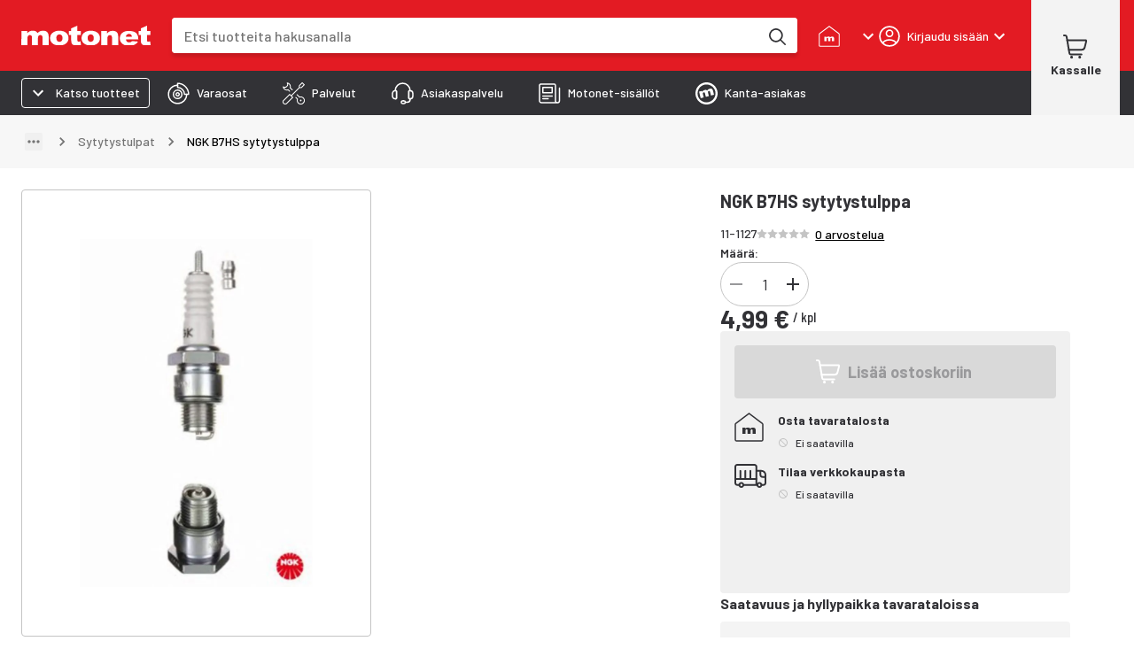

--- FILE ---
content_type: application/javascript
request_url: https://cdn.broman.group/storefrontstaticassets/production/fi/77964/_next/static/chunks/30-1879654a3f166739.js
body_size: 17099
content:
"use strict";(self.webpackChunk_N_E=self.webpackChunk_N_E||[]).push([[30],{10480:(e,r,t)=>{t.d(r,{k:()=>a,z:()=>u});var n=t(2860),o=t(50212),l=t(50350);let a="form-title",u=e=>{let{className:r,...t}=e;return(0,n.Y)(l.o,{...t,className:(0,o.A)(a,r)})}},10495:(e,r,t)=>{t.d(r,{B:()=>o});let{countryCode:n}=t(12067).$,o=function(e){let r=arguments.length>1&&void 0!==arguments[1]?arguments[1]:n;if(!e)return!0;switch(r){case"FI":return[/^[A-ZÅÄÖ]{1,3}-?[1-9]\d{0,2}$/i,/^[A-Z]{1,2}-?[1-9]{1,4}$/i,/^C-?[1-9]\d{0,4}$/i,/^CD-?[1-9]\d{0,3}$/i].some(r=>r.test(e));case"SE":return/^[A-ZÅÄÖ0-9 ]{2,7}$/i.test(e);case"EE":if(l(e))return!0;return[/^\d{3}\s?[A-Z]{3}$/i,/^\d{2}[A-Z]{3}$/i,/^[A-Z]{2}\s?\d{4}$/i,/^[A-Z]{3}\s?\d{3}$/i,/^[A-Z]{2}\s?\d{3}$/i,/^[A-Z]{3}\s?\d{2}$/i,/^PROOV\s?\d{4}$/i,/^[A-Z]\s?\d{3}$/i,/^SP\s?\d{4}$/i,/^\d{2}\s?[A-Z]{2}$/i,/^[A-Z]\s?\d{3}$/i,/^\d{3}[A-Z]$/i,/^[A-Z]{2}-?\d{4}/i,/^[A-Z]{2}-?\d{3}/i,/^\d{4}\s?[A-Z]{2}$/i,/^\d{4}\s?[A-Z]{2}$/i].some(r=>r.test(e))}},l=e=>{let r=/[A-Z]/i.test(e),t=/\d/.test(e),n=e.length<=9,o=e.split("").reduce((e,r,t,n)=>{let o=t>0?n[t-1]:null;if(!o)return 0;let l=a(o);return l!==a(r)?e+1:e},0);return r&&t&&n&&o<=1},a=e=>u(e)?"digit":"string",u=e=>/^\d$/.test(e)},19443:(e,r,t)=>{t.d(r,{w:()=>i});var n=t(27018),o=t(97142),l=t(77082),a=t(35553),u=t(80945);let i=(0,n.A)(o.$,{palette:{text:{secondary:o.$.palette.text.primary}},components:{MuiBackdrop:(0,l.Y)(o.$),MuiModal:(0,u.t)(o.$),MuiInputLabel:(e=>({styleOverrides:{root:{"&.Mui-focused":{color:e.palette.text.primary},"&.Mui-error":{color:e.palette.text.red},"&.Mui-disabled":{color:e.palette.text.gray}}}}))(o.$),MuiOutlinedInput:(e=>({styleOverrides:{root:{backgroundColor:e.palette.background.paper,borderColor:e.palette.border.gray,"&.Mui-focused .MuiOutlinedInput-notchedOutline":{borderColor:e.palette.border.darkGray,borderWidth:1}}}}))(o.$),MuiMenuItem:(e=>({styleOverrides:{root:{"&, &:focus":{backgroundColor:e.palette.dropdown.background,fontSize:e.typography.body2.fontSize,fontWeight:e.typography.body2.fontWeight,lineHeight:e.typography.body2.lineHeight},"&:hover, &:focus-visible":{backgroundColor:e.palette.dropdown.hover},"&.Mui-selected, &.Mui-selected:focus":{backgroundColor:e.palette.dropdown.active},"&.Mui-selected:hover, &.Mui-selected:focus-visible":{backgroundColor:e.palette.dropdown.activeHover}}}}))(o.$),MuiFormLabel:{styleOverrides:{root:{"&.Mui-focused":{color:o.$.palette.text.primary}}}},MuiFormControl:(e=>({styleOverrides:{root:{maxWidth:e.breakpoints.values.sm,"&:has(.contained-checkbox-error.Mui-error)":{marginBottom:e.spacing(1)}}}}))(o.$),MuiFormControlLabel:(e=>({styleOverrides:{root:{"&.contained-checkbox-error.Mui-error":{borderRadius:e.borderRadius.sm,paddingX:1.5,border:"1px solid ".concat(e.palette.error.main)}}}}))(o.$),MuiCheckbox:(0,a.H)(o.$)}})},27423:(e,r,t)=>{t.d(r,{QB:()=>v,W_:()=>s,X8:()=>m,Xc:()=>f,b6:()=>d,g1:()=>h,hW:()=>y});var n=t(26898),o=t(97082),l=t(6861),a=t(32727),u=t(21495),i=t(69562),c=t(68667);let d=()=>{let e=(0,n.jE)(),r=(0,u.Y)(),{data:t}=(0,c.gV)();return(0,o.n)({mutationFn:async e=>(0,i.A)("/vehicle?locale=".concat(r),{method:"POST",body:JSON.stringify(e),headers:t}),onSettled:async()=>{await e.invalidateQueries({queryKey:["customerVehicles"]})}})},s=()=>(0,l.I)({queryKey:["vehicle",{locale:(0,u.Y)()}],queryFn:p,placeholderData:a.rX}),p=async e=>{let{queryKey:[,{locale:r}]}=e;return(0,i.A)("/vehicle?locale=".concat(r),{method:"GET"})},m=()=>{let e=(0,n.jE)(),r=(0,u.Y)(),{data:t}=(0,c.gV)();return(0,o.n)({mutationKey:["vehicle"],mutationFn:async e=>(0,i.A)("/vehicle?locale=".concat(r),{method:"PUT",body:JSON.stringify({vehicle:e}),headers:t}),onError:async()=>{e.invalidateQueries({queryKey:["vehicle"]})},onSuccess:async t=>{t?e.setQueryData(["vehicle",{locale:r}],t):e.invalidateQueries({queryKey:["vehicle"]})}})},y=()=>{let{data:e}=(0,c.gV)();return(0,l.I)({queryKey:["customerVehicles"],queryFn:async r=>{let{signal:t}=r;return(0,i.A)("/vehicle/all",{method:"GET",signal:t,headers:e})},enabled:!!e})},h=e=>{let{data:r}=(0,c.gV)();return(0,l.I)({queryKey:["selectedCustomerVehicle",{vehicleId:e}],queryFn:async t=>{let{signal:n}=t;return e?(0,i.A)("/vehicle/".concat(e),{method:"GET",signal:n,headers:r}):null},enabled:!!r})},v=()=>{let e=(0,n.jE)(),{data:r}=(0,c.gV)();return(0,o.n)({mutationFn:async e=>{let{vehicleId:t}=e;return(0,i.A)("/vehicle/".concat(t),{method:"DELETE",headers:r})},onMutate:async r=>{await e.cancelQueries({queryKey:["customerVehicles"]});let t=e.getQueriesData({queryKey:["customerVehicles"]});return e.setQueryData(["customerVehicles"],e=>e.filter(e=>e.id!==r.vehicleId)),{previousVehicle:t}},onError:(r,t,n)=>{(null==n?void 0:n.previousVehicle)&&e.setQueryData(["customerVehicles"],n.previousVehicle)},onSettled:async()=>{await e.invalidateQueries({queryKey:["customerVehicles"]})}})},f=()=>{let e=(0,n.jE)(),r=(0,u.Y)(),{data:t}=(0,c.gV)();return(0,o.n)({mutationFn:async e=>(0,i.A)("/vehicle/".concat(e.id,"?locale=").concat(r),{method:"PUT",body:JSON.stringify(e),headers:t}),onMutate:async r=>{var t;await e.cancelQueries({queryKey:["customerVehicles"]});let n=e.getQueriesData({queryKey:["customerVehicles"]});return e.setQueryData(["customerVehicles"],e=>e.map(e=>e.id===r.id?{...e,...r}:e)),{previousVehicles:null==(t=n[0])?void 0:t[1]}},onError:(r,t,n)=>{(null==n?void 0:n.previousVehicles)&&e.setQueryData(["customerVehicles"],n.previousVehicles)},onSettled:async()=>{await e.invalidateQueries({queryKey:["customerVehicles"]}),await e.invalidateQueries({queryKey:["selectedCustomerVehicle"]})}})}},27944:(e,r,t)=>{t.d(r,{S:()=>n});let n=(e,r)=>{let t=o(e,r),n=l(e);return"".concat(e.type).concat(t).concat(n)},o=(e,r)=>{var t,n;if(!e.powerHp&&!e.powerKw)return"";let o=r("vehicle_info.kilowatts_short"),l=r("vehicle_info.horsepower_short"),a=null!=(t=e.powerKw)?t:"?",u=null!=(n=e.powerHp)?n:"?";return" (".concat(a," ").concat(o," / ").concat(u," ").concat(l,")")},l=e=>{var r,t;if(!e.modelStartYear&&!e.modelEndYear)return"";let n=e.modelStartYear?"".concat(null!=(r=e.modelStartMonth)?r:"-","/").concat(e.modelStartYear):"...",o=e.modelEndYear?"".concat(null!=(t=e.modelEndMonth)?t:"-","/").concat(e.modelEndYear):"...";return" (".concat(n,"-").concat(o,")")}},42967:(e,r,t)=>{t.d(r,{j:()=>m});var n=t(2860),o=t(83004),l=t(74023),a=t(98082),u=t(87947),i=t(48482),c=t(97485),d=t(55729),s=t(47612),p=t(39214);let m=(0,d.forwardRef)((e,r)=>{var t;let{options:m,value:y,autoComplete:h,label:v,required:f,error:g,helperText:b,startAdornment:A,isLoading:q,disabled:I,onChange:Y,..._}=e,{t:S}=(0,c.Bd)(),E=(0,d.useRef)(null),[T,M]=(0,d.useState)(!1),w=(0,d.useMemo)(()=>m.find(e=>e.value===y),[m,y]),x=e=>{var r;M(!1),null==(r=_.onBlur)||r.call(_,e)},C=void 0!==A?A:T&&(0,n.Y)(a.A,{position:"start",children:(0,n.Y)(s.W,{})}),$=S("no_options"),V=!I&&!q&&0===m.length;return(0,n.Y)(u.A,{ref:r,disablePortal:!0,slotProps:{clearIndicator:{"aria-label":"".concat(S("clear")," ").concat(v)},popupIndicator:{"aria-label":"".concat(S("open")," ").concat(v)},popper:{style:{width:"auto",minWidth:null==(t=E.current)?void 0:t.clientWidth}}},..._,onChange:(e,r)=>{var t;Y(null!=(t=null==r?void 0:r.value)?t:"")},value:null!=w?w:null,options:m,autoComplete:h?!!h:void 0,popupIcon:(0,n.Y)(l.A,{}),loading:q,loadingText:S("loading"),noOptionsText:$,disabled:I,renderInput:e=>(0,n.Y)(i.A,{...e,ref:E,label:v,required:f,error:g,helperText:b,placeholder:V?$:void 0,slotProps:{inputLabel:{shrink:T||!!y||V},input:{...e.InputProps,onFocus:()=>{M(!0)},onBlur:x,startAdornment:C}}}),renderOption:(e,r,t,n)=>{var l;return(0,o.n)(p.D,{...e,key:"".concat(r.group).concat(r.value),selected:r.value===(null==(l=n.value)?void 0:l.value),value:r.value,nested:!!_.groupBy},r.label)}})})},67850:(e,r,t)=>{t.d(r,{I:()=>Y});var n=t(2860),o=t(17745),l=t(90798),a=t(18771),u=t(43694),i=t(97485),c=t(55729),d=t(86358),s=t(79769),p=t(42967);let m=(e,r)=>e.label.localeCompare(r.label,void 0,{numeric:!0}),y=(e,r)=>e.group&&r.group?e.group.localeCompare(r.group,void 0,{numeric:!0}):m(e,r),h=e=>{let{missingOptionsText:r,options:t,isSuccess:n,isError:o}=e,l=n&&0===t.length;return{helperText:r&&(l||o)?r:void 0,error:l||o}},v=e=>{let{vehicleTypeId:r,missingOptionsText:t,...o}=e,{t:l}=(0,i.Bd)(),{data:a=[],isLoading:u,isSuccess:d,isError:y}=(0,s.Pb)({vehicleTypeId:r,enabled:!!r}),{data:v=[],isLoading:g,isSuccess:b,isError:A}=(0,s._J)(r),q=(0,c.useMemo)(()=>[...a.map(e=>f(e,l("spare_parts.popular"))).toSorted(m),...v.map(e=>{var r;return f(e,(null!=(r=e.name[0])?r:"").toUpperCase())}).toSorted(m)],[v,a,l]),I=h({missingOptionsText:t,options:q,isSuccess:d&&b,isError:y||A});return(0,n.Y)(p.j,{...o,groupBy:e=>{var r;return null!=(r=e.group)?r:""},options:q,isLoading:u||g,...I})},f=(e,r)=>({label:e.name,value:e.manufacturerId,group:r}),g=e=>{let{vehicleTypeId:r,manufacturerId:t,missingOptionsText:o,...l}=e,{data:a=[],isLoading:u,isSuccess:i,isError:c}=(0,s.Y7)(r,t),d=a.map(e=>({label:"".concat(e.name).concat(b(e)),value:e.modelSeriesId})).toSorted(m),y=h({missingOptionsText:o,options:d,isSuccess:i,isError:c});return(0,n.Y)(p.j,{...l,options:d,isLoading:u,...y})},b=e=>{var r,t;if(!e.modelStartYear&&!e.modelEndYear)return"";let n=e.modelStartYear?"".concat(null!=(r=e.modelStartMonth)?r:"-","/").concat(e.modelStartYear):"...",o=e.modelEndYear?"".concat(null!=(t=e.modelEndMonth)?t:"-","/").concat(e.modelEndYear):"...";return" (".concat(n,"-").concat(o,")")};var A=t(27944);let q=e=>{let{vehicleTypeId:r,modelSeriesId:t,missingOptionsText:o,onChange:l,...a}=e,{t:u}=(0,i.Bd)(),{data:c=[],isLoading:d,isSuccess:m,isError:v}=(0,s.k9)(r,t),f=c.map(e=>({label:(0,A.S)(e,u),value:e.vehicleId,group:e.fuel})).toSorted(y),g=h({missingOptionsText:o,options:f,isSuccess:m,isError:v});return(0,n.Y)(p.j,{...a,options:f,onChange:e=>{l(c.find(r=>r.vehicleId===e))},groupBy:e=>{var r;return null!=(r=e.group)?r:""},isLoading:d,...g})},I=e=>{let{missingOptionsText:r,...t}=e,{data:o=[],isSuccess:l,isError:a}=(0,s.lg)(),u=o.map(e=>({label:e.typeName,value:e.vehicleTypeId})).toSorted(m),i=h({missingOptionsText:r,options:u,isSuccess:l,isError:a});return(0,n.Y)(p.j,{...t,options:u,...i})},Y=(0,c.forwardRef)((e,r)=>{let{label:t,id:s,value:p,name:m,onChange:y,onBlur:h,error:f,helperText:b,sx:A,direction:Y="column"}=e,{t:_}=(0,i.Bd)(),[S,E]=(0,c.useState)(null),[T,M]=(0,c.useState)(null),[w,x]=(0,c.useState)(null),C=e=>{e.includes("type")&&E(null),e.includes("manufacturer")&&M(null),e.includes("model-series")&&x(null),e.includes("model-version")&&y(void 0)},$="row"===Y?null:void 0;return(0,n.FD)(o.A,{ref:r,component:"fieldset",sx:(0,d.o)(A,{gap:1.5,border:"none",margin:0,padding:0}),children:[(0,n.Y)(l.A,{component:"legend",sx:u.A,children:t}),(0,n.FD)(o.A,{direction:Y,sx:{gap:1.5,"& > *":{flexGrow:1}},children:[(0,n.Y)(I,{id:"".concat(s,"-type"),name:"type",label:"1. ".concat(_("spare_parts.vehicle")),value:null!=S?S:"",onChange:e=>{C(["manufacturer","model-series","model-version"]),E(""===e?null:e)},error:f&&!S,missingOptionsText:_("spare_parts.not_found_error_vehicle")}),(0,n.Y)(v,{id:"".concat(s,"-manufacturer"),name:"manufacturer",label:"2. ".concat(_("spare_parts.manufacturer")),value:null!=T?T:"",onChange:e=>{C(["model-series","model-version"]),M(e)},vehicleTypeId:null!=S?S:void 0,disabled:!S,error:f&&!T,startAdornment:$,missingOptionsText:_("spare_parts.not_found_error_manufacturer")}),(0,n.Y)(g,{id:"".concat(s,"-model-series"),name:"model-series",label:"3. ".concat(_("spare_parts.model")),value:null!=w?w:"",onChange:e=>{C(["model-version"]),x(e)},vehicleTypeId:null!=S?S:void 0,manufacturerId:null!=T?T:void 0,disabled:!S||!T,error:f&&!w,startAdornment:$,missingOptionsText:_("spare_parts.not_found_error_model")}),(0,n.Y)(q,{id:"".concat(s,"-model-version"),name:m,label:"4. ".concat(_("spare_parts.version")),value:p,onChange:y,onBlur:h,vehicleTypeId:null!=S?S:void 0,modelSeriesId:null!=w?w:void 0,disabled:!S||!w,error:f,startAdornment:$,missingOptionsText:_("spare_parts.not_found_error_version")})]}),b&&(0,n.Y)(a.A,{error:f,children:b})]})})},76514:(e,r,t)=>{t.d(r,{v:()=>l});var n=t(97485),o=t(1909);let l=(e,r,t)=>{var l;let{t:u}=(0,n.Bd)(),{field:{ref:i,onChange:c,...d},fieldState:s}=(0,o.as)({name:r.name,control:e}),{helperText:p,onChanged:m,...y}=r,h=(null==(l=s.error)?void 0:l.message)?(e=>"string"==typeof e?e:u(e.key,e.values))(s.error.message):p;return{error:!!s.error,helperText:h,ref:a(i,t),onChange:e=>{c(e),null==m||m()},...d,...y}},a=function(){for(var e=arguments.length,r=Array(e),t=0;t<e;t++)r[t]=arguments[t];return e=>{for(let t of r)t&&("function"==typeof t&&t(e),"current"in t&&(t.current=e))}}},79769:(e,r,t)=>{t.d(r,{Vq:()=>$,_J:()=>I,Wr:()=>x,Y7:()=>_,an:()=>C,k9:()=>E,Pb:()=>V,oH:()=>M,lg:()=>A});var n=t(9329),o=t(68352),l=t(21495),a=t(69562);function u(){let e=(0,n._)(["/vehicleInfo/modelSeriesGroups/","?vehicleTypeId=",""]);return u=function(){return e},e}function i(){let e=(0,n._)(["/vehicleInfo/manufacturers/","/model-series/","?vehicleTypeId=",""]);return i=function(){return e},e}function c(){let e=(0,n._)(["/vehicleInfo/manufacturers/",""]);return c=function(){return e},e}let d=async e=>{let{queryKey:r,signal:t}=e,[,{manufacturerName:n,vehicleTypeId:l}]=r;return(0,a.A)((0,o.Ay)(u(),n,l),{method:"GET",signal:t})},s=async e=>{let{queryKey:r,signal:t}=e,[,{manufacturerName:n,modelGroupName:l,vehicleTypeId:u}]=r;return(0,a.A)((0,o.Ay)(i(),n,l,u),{method:"GET",signal:t})},p=async e=>{let{queryKey:r,signal:t}=e,[,{manufacturerName:n}]=r;return(0,a.A)((0,o.Ay)(c(),n),{method:"GET",signal:t})};var m=t(54200);function y(){let e=(0,n._)(["/vehicleInfo/type/","?locale=",""]);return y=function(){return e},e}function h(){let e=(0,n._)(["/vehicleInfo/type/","/manufacturer/","?locale=",""]);return h=function(){return e},e}function v(){let e=(0,n._)(["/vehicleInfo/type/","/model-series/","?locale=",""]);return v=function(){return e},e}function f(){let e=(0,n._)(["/vehicleInfo/vehicleById/","/",""]);return f=function(){return e},e}function g(){let e=(0,n._)(["/vehicleInfo/manufacturers/","/popular"]);return g=function(){return e},e}let b=function(){for(var e=arguments.length,r=Array(e),t=0;t<e;t++)r[t]=arguments[t];return r.every(e=>void 0!==e)},A=()=>{let e=(0,l.Y)();return(0,m.q)({queryKey:["vehicleTypes",{locale:e}],queryFn:q})},q=async e=>{let{queryKey:r,signal:t}=e,[,{locale:n}]=r;return(0,a.A)("/vehicleInfo/type?locale=".concat(n),{method:"GET",signal:t})},I=e=>{let r=(0,l.Y)();return(0,m.q)({queryKey:["manufacturers",{vehicleType:e,locale:r}],queryFn:Y,enabled:b(e)})},Y=async e=>{let{queryKey:r,signal:t}=e,[,{vehicleType:n,locale:l}]=r;return(0,a.A)((0,o.Ay)(y(),null!=n?n:"",l),{method:"GET",signal:t})},_=(e,r)=>{let t=(0,l.Y)();return(0,m.q)({queryKey:["modelseries",{vehicleType:e,manufacturerId:r,locale:t}],queryFn:S,enabled:!!e&&!!r})},S=async e=>{let{queryKey:r,signal:t}=e,[,{vehicleType:n,manufacturerId:l,locale:u}]=r;return(0,a.A)((0,o.Ay)(h(),null!=n?n:"",null!=l?l:"",u),{method:"GET",signal:t})},E=(e,r)=>{let t=(0,l.Y)();return(0,m.q)({queryKey:["modelversions",{vehicleTypeId:e,modelSeriesId:r,locale:t}],queryFn:T,enabled:!!e&&!!r})},T=async e=>{let{queryKey:r,signal:t}=e,[,{vehicleTypeId:n,modelSeriesId:l,locale:u}]=r;return(0,a.A)((0,o.Ay)(v(),null!=n?n:"",null!=l?l:"",u),{method:"GET",signal:t})},M=function(e,r){let t=!(arguments.length>2)||void 0===arguments[2]||arguments[2];return(0,m.q)({queryKey:["vehicleById",{locale:e,vehicleId:r}],queryFn:w,enabled:t})},w=async e=>{let{queryKey:r,signal:t}=e,[,{locale:n,vehicleId:l}]=r;return l?(0,a.A)((0,o.Ay)(f(),n,l),{method:"GET",signal:t}):null},x=e=>{let{vehicleTypeId:r,manufacturerName:t,enabled:n}=e;return(0,m.q)({queryKey:["modelGroupsByManufacturerName",{manufacturerName:t,vehicleTypeId:r}],queryFn:d,enabled:n})},C=e=>{let{vehicleTypeId:r,manufacturerName:t,modelGroupName:n,enabled:o}=e;return(0,m.q)({queryKey:["modelSeriesByModelGroupName",{manufacturerName:t,modelGroupName:n,vehicleTypeId:r}],queryFn:s,enabled:o})},$=e=>{let{manufacturerName:r,enabled:t}=e;return(0,m.q)({queryKey:["manufacturer",{manufacturerName:r}],queryFn:p,enabled:t})},V=e=>{let{vehicleTypeId:r,locale:t,enabled:n}=e;return(0,m.q)({queryKey:["popularManufacturers",{vehicleTypeId:r,locale:t}],queryFn:K,enabled:n})},K=async e=>{let{queryKey:r}=e,[,{vehicleTypeId:t,...n}]=r;return(0,a.A)((0,o.Ay)(g(),t),{params:n,method:"GET"})}},87075:(e,r,t)=>{t.d(r,{I:()=>u,z:()=>a});var n=t(2860),o=t(90798),l=t(55729);let a="form-actions",u=e=>{let{children:r,variant:t="row"}=e,u=l.Children.count(r);return(0,n.Y)(o.A,{className:a,display:"flex",flexDirection:{xs:"row"===t?"column-reverse":"column",md:t},justifyContent:1===u?"center":"space-between",gap:1,children:r})}},89410:(e,r,t)=>{t.d(r,{l:()=>d});var n=t(2860),o=t(25979),l=t(90798),a=t(55729),u=t(19443),i=t(87075),c=t(10480);let d=(0,a.forwardRef)((e,r)=>{let{onSubmit:t,onChange:a,children:d,spacing:m="m",autoComplete:y="off",noValidate:h=!0}=e,v=s[m];return(0,n.Y)(o.A,{theme:u.w,children:(0,n.Y)(l.A,{ref:r,component:"form",onSubmit:t,onChange:a,display:"flex",flexDirection:"column",gap:v,autoComplete:y,noValidate:h,sx:{["& > .".concat(c.k)]:{marginBottom:p(v)},["& > .".concat(i.z)]:{marginTop:p(v)}},children:d})})}),s={l:5,m:3,sm:2,xs:1.5},p=e=>{let r=1/Math.sqrt(e+1);return e*r}}}]);
//# sourceMappingURL=30-1879654a3f166739.js.map

--- FILE ---
content_type: application/javascript
request_url: https://cdn.broman.group/storefrontstaticassets/production/fi/77964/_next/static/chunks/3055-15923dcda7141d7c.js
body_size: 23171
content:
"use strict";(self.webpackChunk_N_E=self.webpackChunk_N_E||[]).push([[3055,9095],{8996:(e,t,n)=>{n.d(t,{h:()=>a});var r=n(2860),o=n(97485),i=n(55729),l=n(88996);let a=e=>{let{results:t,isPending:n,isError:a}=e,{t:d}=(0,o.Bd)(),[s,c]=(0,i.useState)("");return(0,i.useEffect)(()=>{0!==t||n||a||(c(d("no_results_found")),setTimeout(()=>{c("")},1e3))},[t,a,n,d]),(0,r.Y)(l.P,{"aria-live":"assertive","aria-atomic":"true",children:s})}},39095:(e,t,n)=>{n.r(t),n.d(t,{KeyIcon:()=>i});var r=n(2860),o=n(39815);let i=e=>{let{color:t=o.kE}=e;return(0,r.Y)("svg",{xmlns:"http://www.w3.org/2000/svg",width:"38",height:"22",fill:"none",viewBox:"0 0 38 22",children:(0,r.Y)("path",{stroke:"currentColor",d:"M21.09 6.686H37.6v8.628h-2.767a.4.4 0 0 0-.4.4V21.6h-8.7v-5.886a.4.4 0 0 0-.4-.4H21.09a.4.4 0 0 0-.361.229c-1.739 3.663-5.493 6.057-9.646 6.057C5.19 21.6.4 16.842.4 11S5.19.4 11.083.4c4.152 0 7.892 2.394 9.646 6.058a.4.4 0 0 0 .361.228Zm7.01 12.171c0 .221.18.4.4.4h3.167a.4.4 0 0 0 .4-.4v-5.886h2.766a.4.4 0 0 0 .4-.4V9.43a.4.4 0 0 0-.4-.4H19.19l-.271-.784-.001-.003c-1.166-3.289-4.327-5.5-7.835-5.5-4.588 0-8.316 3.697-8.316 8.258s3.728 8.257 8.316 8.257c3.508 0 6.67-2.21 7.835-5.5v-.002l.272-.784h8.91zm-17.017-3.543c-2.394 0-4.35-1.945-4.35-4.314 0-2.37 1.956-4.314 4.35-4.314 2.395 0 4.35 1.945 4.35 4.314 0 2.37-1.955 4.314-4.35 4.314Zm0-6.285A1.98 1.98 0 0 0 9.1 11c0 1.088.894 1.971 1.983 1.971A1.98 1.98 0 0 0 13.067 11a1.98 1.98 0 0 0-1.984-1.971Z",fill:t,strokeLinejoin:"round",strokeWidth:".8"})})}},41511:(e,t,n)=>{n.d(t,{b:()=>d});var r=n(55729),o=n(88742),i=n(95552);let l=[3,67,68,70,void 0],a=/^\d{2,5}$/,d=()=>{var e;let{data:t,isPending:n,isError:d}=(0,i.YM)(),s=null!=(e=null==t?void 0:t.stores.filter(e=>!l.includes(e.code)))?e:[],[c,u]=(0,r.useState)(s),h=(e,t,n)=>p(e,n)-p(t,n),m=e=>void 0!==v(e),p=(e,t)=>Math.abs(Number(v(e))-Number(t)),v=e=>{var t,n;return null==(n=e.addresses)||null==(t=n.find(o.hd))?void 0:t.postalcode};return(0,r.useEffect)(()=>{var e;u(null!=(e=null==t?void 0:t.stores.filter(e=>!l.includes(e.code)))?e:[])},[null==t?void 0:t.stores]),{filteredStores:c,onSearch:e=>{let t,n;a.test(e)?u((t=s,n=e.padEnd(5,"0"),[...t].filter(m).sort((e,t)=>h(e,t,n)).slice(0,5))):u(s.filter(t=>{var n;return null==(n=t.website_name)?void 0:n.toLowerCase().includes(e.toLowerCase())}))},isPending:n,isError:d}}},66407:(e,t,n)=>{n.d(t,{W:()=>d});var r=n(2860),o=n(98777),i=n(90931),l=n(97485),a=n(50350);let d=e=>{let{salesBatch:t,size:n="sm"}=e,{palette:d,borderRadius:s}=(0,i.A)(),{t:c}=(0,l.Bd)(),u="md"===n;return!t||t<2?null:(0,r.Y)(o.A,{children:(0,r.FD)(o.A,{container:!0,border:"1px solid ".concat(d.border.primary),borderRadius:s.sm,padding:1,marginBottom:+!u,children:[(0,r.Y)(o.A,{size:"grow",children:(0,r.Y)(a.o,{variant:"dsMetaLBold",children:c("things_to_note")})}),(0,r.Y)(o.A,{size:"grow",children:(0,r.Y)(a.o,{variant:u?"dsMetaL":"dsMetaM",children:c("sold_in_batches_of_n",{number:t})})})]})})}},70401:(e,t,n)=>{n.d(t,{O:()=>m});var r=n(9329),o=n(2860),i=n(12779),l=n(88351),a=n(43694),d=n(97485),s=n(90945),c=n(40992),u=n(47612);function h(){let e=(0,r._)(["\n  ",";\n  .MuiInputBase-root {\n    padding-right: ",";\n  }\n"]);return h=function(){return e},e}let m=e=>{let{onSearch:t,resultsHeading:n,id:r,sx:i}=e,{t:s}=(0,d.Bd)(),c="".concat(r,"-hint");return(0,o.FD)(o.FK,{children:[(0,o.Y)(p,{type:"text",id:r,label:s("header.store_modal.search_placeholder"),variant:"outlined",size:"small",fullWidth:!0,color:"secondary",onChange:e=>{t(e.target.value)},onKeyUp:e=>{"Enter"===e.key&&(null==n||n.focus())},slotProps:{input:{"aria-describedby":c,endAdornment:(0,o.Y)(l.A,{"aria-label":s("search"),onClick:()=>{null==n||n.focus()},children:(0,o.Y)(u.W,{})})}},sx:i}),(0,o.Y)("div",{id:c,style:{...a.A},children:s("search_hint")})]})},p=(0,i.A)(s.i)(h(),(0,c.b8)("black","6px"),e=>{let{theme:t}=e;return t.spacing(1.5)})},70805:(e,t,n)=>{n.d(t,{f:()=>e$});var r=n(2860),o=n(62644),i=n(98777),l=n(90798),a=n(73542),d=n(32559),s=n(90931),c=n(57629),u=n(97485),h=n(33156),m=n(17609),p=n(33706),v=n(9329),g=n(83004),_=n(12779),f=n(77620),A=n(48005),b=n(55127),Y=n(95552),x=n(83928),y=n(68667),w=n(21495),C=n(44969),k=n(64145),D=n(84320),S=n(74886),B=n(50972),H=n(55729),F=n(36189),I=n(75825),M=n(12067);let L=e=>{let{handleClose:t}=e,{borderRadius:n,palette:o,spacing:l}=(0,s.A)();return(0,r.Y)(i.A,{container:!0,direction:"column",alignItems:"center",sx:{border:"1px solid ".concat(o.border.gray),borderRadius:n.sm,padding:{xs:l(2,2,0),sm:l(4,4,0),md:l(5,5,0)}},children:(0,r.Y)(I.Q,{closeModal:t,showUserTypeToggle:M.$.featureFlagB2bLoginFormEnabled,hideMembershipInfo:!0})})};var R=n(6157),z=n(39095),q=n(50350),T=n(6357);function E(){let e=(0,v._)(["\n    font-weight: 500;\n    text-decoration: underline;\n    padding: 0 0 "," 0;\n  "]);return E=function(){return e},e}function O(){let e=(0,v._)(["\n  font-weight: 500;\n"]);return O=function(){return e},e}let N=e=>{let{onSelectLogin:t}=e,{t:n}=(0,u.Bd)(),{palette:o,borderRadius:l}=(0,s.A)(),a=(0,w.Y)();return(0,r.FD)(i.A,{container:!0,direction:"column",alignItems:"center",sx:{border:"1px solid ".concat(o.border.red),borderRadius:l.sm,padding:{xs:3,sm:4,md:5}},children:[(0,r.Y)(i.A,{sx:{marginBottom:1},children:(0,r.Y)(z.KeyIcon,{})}),(0,r.FD)(i.A,{children:[(0,r.Y)(q.o,{variant:"dsH4",component:"h2",textAlign:"center",marginBottom:1,children:n("reservation.reserve_and_pickup")}),(0,r.Y)(q.o,{variant:"dsBodyL",component:"p",textAlign:"center",children:(0,r.Y)(u.x6,{i18nKey:"reservation.login_or_join",ns:"common",components:{login:(0,r.Y)($,{variant:"text",typography:"dsBodyL",onClick:()=>t()}),join:(0,r.Y)(j,{href:T.H.membershipPageBecomeMember(a)})}})})]})]})},$=(0,_.A)(h.$)(e=>{let{theme:{spacing:t}}=e;return(0,g.AH)(E(),t(.5))}),j=(0,_.A)(R.A)(O());var K=n(83537);let P=e=>{let{handleClose:t}=e,{t:n}=(0,u.Bd)(),[o,i]=(0,H.useState)(!1),l=(0,w.Y)();return(0,r.FD)(r.FK,{children:[(0,r.Y)(K.j,{onClose:t}),(0,r.Y)(S.A,{sx:{paddingTop:4,overflow:"visible"},children:o?(0,r.Y)(L,{handleClose:t}):(0,r.Y)(N,{onSelectLogin:()=>{i(!0)}})}),(0,r.FD)(B.A,{sx:{justifyContent:"space-between",paddingX:3},children:[(0,r.Y)(h.$,{variant:"outlined",color:"white",onClick:t,children:n("cancel")}),!o&&(0,r.Y)(h.$,{color:"black",component:F.w,to:T.H.membershipPageBecomeMember(l),onClick:t,children:n("reservation.create_account")})]})]})};var W=n(92851),V=n(83730),G=n(19997),Q=n(79447),U=n(8996),X=n(70401),Z=n(17745),J=n(18771),ee=n(15039);let et=e=>{let{width:t=22,height:n=22}=e;return(0,r.FD)("svg",{xmlns:"http://www.w3.org/2000/svg",height:n,width:t,viewBox:"0 0 22 22",children:[(0,r.Y)("path",{fill:"currentColor",d:"M16.5 9q-1.65 0-3 .9c-.9.6-1.6 1.5-2 2.5s-.5 2.1-.3 3.2.7 2 1.5 2.8 1.8 1.3 2.8 1.5c1.1.2 2.2.1 3.2-.3s1.9-1.1 2.5-2 .9-2 .9-3.1c0-.7-.1-1.4-.4-2.1q-.45-1.05-1.2-1.8t-1.8-1.2c-.8-.3-1.5-.4-2.2-.4m2.1 6.1h-1.3c-.1 0-.1 0-.1.1l-.1.1v1.3c0 .2-.1.3-.2.4s-.3.2-.4.2-.3-.1-.4-.2-.2-.3-.2-.4v-1.3c0-.1 0-.1-.1-.1l-.1-.1h-1.3c-.2 0-.3-.1-.4-.2s-.2-.3-.2-.4c0-.2.1-.3.2-.4s.3-.2.4-.2h1.3c.1 0 .1 0 .1-.1l.1-.1v-1.3c0-.2.1-.3.2-.4s.3-.2.4-.2.3.1.4.2.2.3.2.4v1.3c0 .1 0 .1.1.1l.1.1h1.3c.2 0 .3.1.4.2s.2.3.2.4c0 .2-.1.3-.2.4-.1.2-.2.2-.4.2m-6.9-9.3c0-.1 0-.2-.1-.3 0-.1-.1-.2-.2-.2s-.1-.1-.2-.1H5.5c-.2-.1-.4 0-.5.1s-.2.3-.2.5.1.3.2.5c.1.1.3.2.5.2h5.8c.1 0 .2-.1.2-.1l.2-.2zm-6.2 5.7c-.2 0-.4.1-.5.2s-.2.3-.2.5.1.4.2.5.3.2.5.2h3.1c.1 0 .1 0 .1-.1l.1-.1c.1-.3.1-.6.2-.9 0-.1 0-.3-.3-.3zm4.8-1.9c.3-.4.6-.7 1-1.1.1-.1 0-.2-.2-.2H5.5c-.2 0-.4.1-.5.2s-.2.3-.2.5.1.4.2.5.3.2.5.2h4.6s.1 0 .2-.1q-.15 0 0 0"}),(0,r.Y)("path",{fill:"currentColor",d:"M1.5 16.5v-15h13v6.3c.5-.1 1-.2 1.5-.2V1.5c0-.4-.2-.8-.4-1.1-.3-.2-.7-.4-1.1-.4h-13C1.1 0 .7.2.4.4.2.7 0 1.1 0 1.5v15c0 .4.2.8.4 1.1.3.2.7.4 1.1.4h9.4l-.9-1.5z"})]})};var en=n(70607),er=n(33937),eo=n(47863),ei=n(25415),el=n(58960),ea=n(34221);let ed="quantity-hint",es=e=>{let{isLoading:t,reservationItem:n,selectedStore:o,fulfillmentAvailability:l,onClose:a}=e,[d,s]=(0,H.useState)(),[c,m]=(0,H.useState)(!1),p=(0,H.useRef)(null),{t:v}=(0,u.Bd)(),{mutateAsync:g}=(0,er.M0)(),{setFavoriteStore:_,favoriteStore:f}=(0,eo.P)(),A=el.n.use.setReservationListOpen(),{data:b}=(0,er.mx)(),{quantity:Y,maxQuantity:x}=(e=>{var t,n;let r=(0,w.Y)(),{data:o}=(0,er.mx)(),{data:i}=(0,ea.B)(e,r);return{quantity:null==o||null==(t=o.items.find(t=>t.productCode===e))?void 0:t.quantity,maxQuantity:null==i||null==(n=i[0])?void 0:n.maxOrderQuantity}})(n.productCode),y=o.addresses?o.addresses[0]:void 0,C="number"==typeof x,k="number"==typeof Y,D=!C||!k||x>Y,S=!!C&&!!k&&x===Y,B=k&&Y>0;return(0,r.FD)(i.A,{container:!0,direction:"column",spacing:1,children:[(0,r.FD)(i.A,{container:!0,direction:"column",children:[(0,r.Y)(i.A,{children:(0,r.Y)(q.o,{variant:"dsH6",children:o.website_name})}),(0,r.Y)(i.A,{children:(0,r.FD)(q.o,{variant:"dsMetaM",children:[null==y?void 0:y.streetaddress1,", ",null==y?void 0:y.postalcode," ",null==y?void 0:y.city]})})]}),(0,r.Y)(i.A,{children:(0,r.Y)(en.E,{fulfillmentAvailability:l})}),(0,r.FD)(Z.A,{children:[(0,r.Y)(h.$,{color:"green",ref:p,disabled:c||!D,"aria-describedby":B?ed:void 0,onClick:()=>{g(n).then(()=>{o.code!==(null==f?void 0:f.code)&&_(o.code),a()}).catch(e=>{ec(e)?s("reservation.max_order_quantity_reached_hint"):s("something_went_wrong"),m(!0)})},loading:t,startIcon:(0,r.Y)(et,{}),sx:{width:"100%"},children:v("reservation.add_product_to_reservation")}),B&&(0,r.FD)(J.A,{error:S,id:ed,sx:{color:"text.gray",textAlign:"center"},children:[C?v("reservation.max_order_quantity_hint",{quantity:Y,maxQuantity:x}):v("reservation.order_quantity_hint",{quantity:Y}),S&&(0,r.FD)(r.FK,{children:[" ",v("reservation.max_order_quantity_reached_hint")]})]})]}),b&&b.itemCount>0&&(0,r.Y)(i.A,{children:(0,r.Y)(h.$,{variant:"outlined",size:"small",onClick:()=>{A(!0)},loading:t,sx:{width:"100%"},children:v("reservation.show_reservation_list")})}),(0,r.Y)(ee.k,{elementRef:p,open:c,setOpen:m,message:d,isError:!0})]})},ec=e=>{var t;return e instanceof ei.O&&(0,ei.Rs)(e)&&(null==(t=e.response.data)?void 0:t.type)==="product_max_order_quantity_exceeded"};var eu=n(43694),eh=n(45702);function em(){let e=(0,v._)(["\n    background-color: ",";\n\n    &.selected {\n      background-color: ",";\n    }\n  "]);return em=function(){return e},e}let ep=e=>{let{label:t,fulfillmentAvailability:n,isSelected:o,onClick:l}=e,{t:a}=(0,u.Bd)(),s=a(o?"reservation.selected":"reservation.select");return(0,r.Y)(i.A,{size:12,children:(0,r.FD)(i.A,{container:!0,justifyContent:"space-between",children:[(0,r.Y)(i.A,{size:"grow",children:(0,r.FD)(i.A,{container:!0,direction:"column",children:[(0,r.Y)(i.A,{children:(0,r.Y)(d.A,{variant:"body2",fontWeight:700,sx:{textDecoration:"underline"},children:t})}),(0,r.Y)(i.A,{display:"flex",alignItems:"center",paddingRight:1,children:(0,r.Y)(en.E,{fulfillmentAvailability:n})})]})}),(0,r.Y)(i.A,{children:(0,r.Y)(ev,{variant:"contained",color:"green",onClick:l,className:o?"selected":"",children:s})})]})})},ev=(0,_.A)(h.$)(e=>{let{theme:t}=e;return(0,g.AH)(em(),t.palette.button.disabledGray,t.palette.button.green)});function eg(){let e=(0,v._)(["\n    ",";\n    overflow: auto;\n  "]);return eg=function(){return e},e}let e_=e=>{let{currentStore:t,onStoreChange:n,stores:o,resultsHeading:l}=e,{t:a}=(0,u.Bd)();return(0,r.Y)(i.A,{display:"flex",maxHeight:"100%",children:(0,r.FD)(ef,{container:!0,rowSpacing:2,paddingRight:2,children:[(0,r.Y)(q.o,{ref:l,variant:"dsH3",tabIndex:-1,sx:{"&:not(:focus)":eu.A},children:a("results")}),o.map(e=>{var o;return(0,r.Y)(ep,{label:null!=(o=e.website_name)?o:"",isSelected:(null==t?void 0:t.code)===e.code,fulfillmentAvailability:e.fulfillmentAvailability,onClick:()=>{n(e)}},"reservation_location_".concat(e.code))})]})})},ef=(0,_.A)(i.A)(e=>{let{theme:t}=e;return(0,g.AH)(eg(),(0,eh.r)(t))});var eA=n(7568),eb=n(3575),eY=n(800);let ex=e=>{let{title:t,message:n}=e;return(0,r.FD)(eA.A,{icon:(0,r.Y)(eY.InfoCircleIcon,{width:18,height:18}),sx:e=>({background:e.palette.accent.beige,marginTop:1,fontSize:e.designSystem.fontSizes.metaL,lineHeight:1.4,"& > .MuiAlert-icon":{marginTop:"2px"}}),children:[t&&(0,r.Y)(eb.A,{sx:{fontSize:"inherit",lineHeight:"inherit",marginBottom:n?void 0:0,fontWeight:700,marginTop:0},children:t}),null!=n?n:null]})},ey=e=>{let{isStoreSelected:t,orderableToLocations:n}=e,{t:o}=(0,u.Bd)(),i=o(t?"reservation.not_available_in_selected_store":"reservation.select_store_to_continue"),l=o(n?"reservation.select_another_store_or_order_trough_checkout":"reservation.select_another_store_to_continue");return(0,r.Y)(ex,{title:i,message:t?l:void 0})};var ew=n(67463);let eC=()=>{let{palette:e}=(0,s.A)(),{t}=(0,u.Bd)();return(0,r.Y)(ew.A,{variant:"h6",padding:0,children:(0,r.FD)(i.A,{container:!0,columnSpacing:1,alignItems:"end",children:[(0,r.Y)(i.A,{display:"flex",alignItems:"end",children:(0,r.Y)(A.StoreIcon,{color:e.accent.red})}),(0,r.Y)(i.A,{size:"grow",children:(0,r.Y)(d.A,{variant:"h6",component:"span",fontWeight:500,lineHeight:"20px",marginLeft:1,children:t("reservation.reserve_and_pickup_from_store")})})]})})};var ek=n(40294);let eD=()=>(0,ek.L)(eS,8),eS=(0,H.memo)(()=>{let e=(0,s.A)();return(0,r.FD)(i.A,{display:"flex",justifyContent:"space-between",alignItems:"start",paddingRight:3,children:[(0,r.Y)(G.A,{variant:"rectangular",height:20,width:"calc(100% - 100px)",sx:{borderRadius:e.borderRadius.sm}}),(0,r.Y)(G.A,{variant:"rectangular",height:37,width:75,sx:{borderRadius:e.borderRadius.sm}})]})});var eB=n(21884),eH=n(41511);let eF=e=>{let{orderableToLocations:t,reservationItem:n,suggestedStore:o,isWaiting:l,onClose:a}=e,{t:c}=(0,u.Bd)(),{spacing:h}=(0,s.A)(),[m,p]=(0,H.useState)(),v=(0,H.useRef)(null),{filteredStores:g,onSearch:_,isPending:f,isError:b}=(0,eH.b)(),{data:Y,isPending:x,isError:y}=(0,eB.n)({productCode:n.productCode,requestedAmount:n.quantity}),w=(f||!g.length||x)&&!b&&!y,C=null!=m?m:o,k=null==Y?void 0:Y.storeReservations.find(e=>e.storeCode===(null==C?void 0:C.code)),D=g.map(e=>({...e,fulfillmentAvailability:null==Y?void 0:Y.storeReservations.find(t=>t.storeCode===e.code)}));return(0,r.FD)(r.FK,{children:[(0,r.Y)(eC,{}),(0,r.Y)(K.j,{onClose:a}),(0,r.Y)(U.h,{results:g.length,isError:b,isPending:f}),(0,r.FD)(S.A,{sx:{overflow:"visible",paddingBottom:0,paddingTop:0},children:[y&&(0,r.Y)(V.A,{icon:(0,r.Y)(W.A,{}),label:c("header.store_modal.error")}),x&&(0,r.Y)(G.A,{variant:"rectangular",height:100,sx:{borderRadius:1}}),!x&&(eI(k)&&C?(0,r.Y)(es,{fulfillmentAvailability:k,reservationItem:n,selectedStore:C,isLoading:l,onClose:a}):(0,r.Y)(ey,{orderableToLocations:t,isStoreSelected:!!C})),(0,r.Y)(Q.$0,{sx:{margin:h(2,0)}}),(0,r.FD)(i.A,{display:"flex",alignItems:"center",marginBottom:2,children:[(0,r.Y)(A.StoreIcon,{}),(0,r.Y)(d.A,{variant:"body1",component:"span",fontWeight:"500",marginLeft:1.25,children:c("header.store_modal.all_stores")})]}),(0,r.Y)(X.O,{onSearch:_,resultsHeading:v.current,id:"reservation-store-modal-search",sx:{marginBottom:2}})]}),(0,r.FD)(S.A,{sx:{paddingTop:0,overflow:"hidden",minHeight:"250px"},children:[b&&(0,r.Y)(V.A,{icon:(0,r.Y)(W.A,{}),label:c("header.store_modal.error")}),w?(0,r.Y)(i.A,{container:!0,direction:"column",rowSpacing:2,children:(0,r.Y)(eD,{})}):(0,r.Y)(e_,{currentStore:C,onStoreChange:e=>{p(e)},stores:D,resultsHeading:v})]})]})},eI=e=>(null==e?void 0:e.kind)==="store_reservation_immediately"||(null==e?void 0:e.kind)==="store_reservation_with_back_order";function eM(){let e=(0,v._)(["\n    margin-bottom: ",";\n\n    &:not(.disabled) {\n      color: ",";\n      border: 1px solid ",";\n\n      &:hover {\n        border: 1px solid ",";\n      }\n\n      &:focus {\n        border: 1px solid ",";\n        background-color: ",";\n      }\n    }\n\n    &.disabled {\n      background-color: ",";\n    }\n  "]);return eM=function(){return e},e}let eL=e=>{var t,n;let{favoriteStoreCode:o,availableInLocations:c,orderableToLocations:h,isVariantSelected:p,product:v,quantity:g,canBeSold:_,variant:S="medium"}=e,B="small"===S,{palette:H}=(0,s.A)(),{t:F}=(0,u.Bd)(),[I,M]=(0,C.e)(),{data:{isLoggedIn:L}}=(0,y.wV)(),R=(0,w.Y)(),{data:z,isFetching:q}=(0,Y.rE)({locationCode:o,locale:R,enabled:!!o}),T=(0,x.XB)(v.productCode),E=(0,k.U)(null==(n=T.data)||null==(t=n.campaign)?void 0:t.mainCampaign),O=c.length>0,N=o?c.includes(o.toString())||h:O||h,$=!p||!_||!!E||!N,j=ez(F,p,N,!!E),K=$?(0,f.X4)(H.text.primary,.38):H.text.green,W=D.N.use.setReservationModalOpeningButtonId(),V="product-page-reservation-button-".concat(v.productCode),G=(0,r.FD)(r.FK,{children:[(0,r.Y)(l.A,{display:{xs:"block",md:"none"},children:F("reservation.reserve_and_pickup_from_store_xs")}),(0,r.Y)(l.A,{display:{xs:"none",md:"block"},children:F("reservation.reserve_and_pickup_from_store_sm")})]}),Q=B?G:F("reservation.reserve_and_pickup_from_store"),U=()=>{M()},X=()=>{M(),W(V)};return(0,r.FD)(i.A,{size:{md:12},children:[(0,r.Y)(a.A,{title:_?j:null,placement:"bottom",arrow:!0,describeChild:!0,PopperComponent:m.q,children:B?(0,r.Y)(eR,{"aria-description":j,id:V,variant:"outlined",color:"white",startIcon:(0,r.Y)(A.StoreIcon,{width:18,height:18,color:K}),onClick:$?void 0:X,disableRipple:$,"aria-disabled":$,className:$?"disabled":"",sx:{"&&":{width:{xs:"auto",md:"100%"},padding:1.25}},children:(0,r.Y)(d.A,{variant:"dsMetaLBold",component:"p",color:K,children:Q})}):(0,r.Y)(eR,{"aria-description":j,id:V,variant:"outlined",color:"white",startIcon:(0,r.Y)(A.StoreIcon,{color:K}),onClick:$?void 0:X,disableRipple:$,"aria-disabled":$,className:$?"disabled":"",sx:{"&&":{width:"100%",padding:2}},children:(0,r.Y)(d.A,{variant:"h5",component:"p",color:K,children:Q})})}),(0,r.Y)(b.p,{open:I,width:L?"sm":"md",fullScreen:L,onClose:U,content:L?(0,r.Y)(eF,{orderableToLocations:h,reservationItem:{productCode:v.productCode,quantity:g},suggestedStore:z,isWaiting:q,onClose:U}):(0,r.Y)(P,{handleClose:U})})]})},eR=(0,_.A)(h.$)(e=>{let{theme:t}=e;return(0,g.AH)(eM(),t.spacing(2),t.palette.button.green,t.palette.button.green,t.palette.button.green,t.palette.button.green,t.palette.background.primary,t.palette.button.lightGray)}),ez=(e,t,n,r)=>r?e("reservation.no_advance_reservations_for_campaign_products"):n?t?void 0:e("reservation.select_product_to_continue"):e("reservation.not_available_in_selected_store");var eq=n(57222),eT=n(30851),eE=n(71085),eO=n(60180);let{featureFlagClickAndCollect:eN}=M.$,e$=e=>{var t;let{quantity:n,product:v,canBeSold:g,isVariantSelected:_,currentLocationCode:f,allStocks:A,variant:b="medium"}=e,Y="small"===b,x=(0,s.A)(),{t:y}=(0,u.Bd)(),{isReadOnly:w}=(0,eE.Yw)(),{mutate:C}=(0,eT.ec)(),k=(0,c.l)({mutationKey:["addCartItems"]}),{data:S}=(0,eO.s7)(v.productCode),{availableInLocations:B,inStock:H}=(0,eq.H_)(A),F=D.N.use.setCartModalOpeningButtonId(),I=B.flatMap(e=>{let{locationCode:t}=e;return null!=t?t:[]}),M=null!=A&&!!A.orderableToLocations[0]&&(0,eq.wf)(null==(t=A.orderableToLocations[0])?void 0:t.displayAmount),{canBeDelivered:L,canBePickedUp:R,canBeReserved:z}=null!=S?S:{},q=w||!_||!H||!!k||!g||!(L||R),T="product-page-add-to-cart-button-".concat(v.productCode),E=y((0,o.A)(x.breakpoints.down("md"))?"buy":"addToCart"),O=Y?E:y("addToCart");return(0,r.FD)(i.A,{container:!0,justifyContent:"end",size:{xs:"grow",md:12},children:[(0,r.Y)(l.A,{width:{xs:Y?"auto":"100%",md:"100%"},order:{xs:+!!Y,md:0},children:(0,r.Y)(a.A,{title:L?null:y("only_in_store"),placement:"top",arrow:!0,PopperComponent:m.q,children:(0,r.Y)(i.A,{sx:{marginBottom:{xs:2*!Y,md:2}},size:{md:12},children:(0,r.Y)(h.$,{id:T,className:"videoly-atc-btn",variant:"contained",color:"green",size:"medium",startIcon:(0,r.Y)(p.ShoppingCartIcon,{width:Y?18:void 0,height:Y?18:void 0,color:x.palette.button.secondary}),onClick:e=>{e.preventDefault(),F(T),C({productCode:v.productCode,quantity:n})},disabled:q,sx:{"&&":{width:{xs:Y?"auto":"100%",md:"100%"},padding:Y?1.35:2}},children:(0,r.Y)(d.A,{variant:Y?"dsMetaLBold":"h5",component:"p",children:O})})})})}),eN&&z&&(0,r.Y)(l.A,{width:{xs:Y?"auto":"100%",md:"100%"},order:{xs:+!Y,md:1},marginRight:{xs:+!!Y,md:0},children:(0,r.Y)(eL,{favoriteStoreCode:f,availableInLocations:I,orderableToLocations:M,isVariantSelected:_,product:v,quantity:n,canBeSold:g,variant:b})})]})}},88742:(e,t,n)=>{n.d(t,{Cq:()=>w,Gj:()=>b,M0:()=>g,dT:()=>f,f3:()=>A,hd:()=>v});var r=n(179),o=n(25896),i=n(34208),l=n(53094),a=n(16451),d=n(88341),s=n(66851),c=n(55995),u=n(33392),h=n(12678),m=n(29452),p=n.n(m);let v=e=>1===e.type_id,g=e=>e?"".concat(e.streetaddress1,",\n ").concat(e.postalcode," ").concat(e.city):"",_=e=>Y(e,new Date).getHours(),f=e=>e?"".concat(_(e),":").concat((e=>{let t=Y(e,new Date).getMinutes();return t<10?"0".concat(t):"".concat(t)})(e)):"?",A=(e,t)=>{let n=e?_(e):"?",r=t?_(t):"?";return"".concat(n," - ").concat(r)},b=(e,t)=>{let n=f(e),r=f(t);return"".concat(n," - ").concat(r)},Y=function(e){let t=arguments.length>1&&void 0!==arguments[1]?arguments[1]:new Date,n=arguments.length>2?arguments[2]:void 0,i=["HH:mm","HH:mm:ss","HH:mm:ss.SSS"].find(t=>(0,r.A)(e,t));return i?(0,o.A)(e,i,t,n):new Date(NaN)},x=(e,t)=>{var n;if(e.temporarily_closed)return;let r=y(e,t);if(r.length>0){let[e]=r,{opening_hour:t,closing_hour:n,closed:o,additional_info:i,is_open_24h:l}=e;return{openingHour:t,closingHour:n,closed:o,additionalInfo:null!=i?i:void 0,isOpen24h:l}}let o=t.getDay(),i=null==(n=e.opening_hours)?void 0:n.find(e=>0===o&&7===e.day_of_week_id||e.day_of_week_id===o);if(i){let{opening_hour:e,closing_hour:t,closed:n,is_open_24h:r}=i;return{openingHour:e,closingHour:t,closed:n,isOpen24h:r}}},y=(e,t)=>{var n,r;return null!=(r=null==(n=e.exceptional_opening_hours)?void 0:n.filter(e=>{let{date_from:n,date_to:r}=e;if(n&&r){let e=new Date(n),o=new Date(r);return((0,i.A)(t,e)||(0,l.A)(t,e))&&((0,a.A)(t,o)||(0,l.A)(t,o))}return!1}))?r:[]},w=(e,t)=>{if(e.temporarily_closed)return{status:"temporarily_closed",time:null};let n=new Date,r=x(e,n);if(null==r?void 0:r.isOpen24h)return{status:"open_24h",time:null};if((e=>{if(!e)return!1;let{closed:t,openingHour:n,closingHour:r}=e;if(t||!n||!r)return!1;let o=new Date,l=Y(n),d=Y(r);return!!((0,i.A)(o,l)&&(0,a.A)(o,d))})(r))return(null==r?void 0:r.closingHour)&&C(r.closingHour,n)?{status:"open_closing_soon",time:r.closingHour}:{status:"open",time:null};let o=k(e);if(!o)return;let l=new Date((0,d.A)(n,"yyyy-MM-dd")),{nextOpenDay:u,nextOpenHours:h}=o,m=!!h&&(0,i.A)(Y(h),l);if((0,s.A)(u)&&m)return{status:"opens_today",time:h};let p=new Date(u).toLocaleString(t,{weekday:"short"});return(0,c.A)(u)?{status:"opens_tomorrow",time:h,day:p}:{status:"opens_later",time:h,day:p}},C=(e,t)=>{let n=Y(e);return 60>(0,u.A)(n,t)},k=e=>{let t=new Date,n=D(e,t,!0);if(n){let{nextOpenDay:e,nextOpenHours:t}=n;return{nextOpenDay:e,nextOpenHours:t}}for(let n of p()(1,7)){let r=D(e,(0,h.A)(t,n));if(r){let{nextOpenDay:e,nextOpenHours:t}=r;return{nextOpenDay:e,nextOpenHours:t}}}},D=(e,t,n)=>{var r,o,l;let a=y(e,t);if(a.length>0){let[e]=a,r=null==e?void 0:e.opening_hour,l=!!r&&!!n&&(0,i.A)(Y(r),t);if(null!=(o=n&&l)?o:!n&&r)return{nextOpenDay:t,nextOpenHours:r}}let d=null==(r=x(e,t))?void 0:r.openingHour,s=!!d&&!!n&&(0,i.A)(Y(d),t);if(null!=(l=n&&s)?l:!n&&d)return{nextOpenDay:t,nextOpenHours:d}}},96017:(e,t,n)=>{n.d(t,{a:()=>i});var r=n(6357),o=n(27423);let i=e=>{let{data:t}=(0,o.W_)();return null==e?void 0:e.map(e=>{var n,o;return{href:t?r.H.toSparePartsCategory({name:null!=(n=e.name)?n:void 0,id:e.category_id},t):"",name:null!=(o=e.name)?o:""}})}}}]);
//# sourceMappingURL=3055-15923dcda7141d7c.js.map

--- FILE ---
content_type: application/javascript
request_url: https://cdn.broman.group/storefrontstaticassets/production/fi/77964/_next/static/chunks/1832.d239e679f460a92a.js
body_size: 164
content:
"use strict";(self.webpackChunk_N_E=self.webpackChunk_N_E||[]).push([[1832],{51832:(c,e,s)=>{s.r(e),s.d(e,{VideolyOnsiteScript:()=>i});var t=s(2860),a=s(6772),l=s.n(a);let{videolyId:h}=s(12067).$,i=()=>(0,t.Y)(l(),{src:"https://api.videoly.co/1/quchbox/0/".concat(h,"/quch.js"),strategy:"lazyOnload"})}}]);
//# sourceMappingURL=1832.d239e679f460a92a.js.map

--- FILE ---
content_type: application/javascript
request_url: https://cdn.broman.group/storefrontstaticassets/production/fi/77964/_next/static/chunks/pages/product/%5Bhandle%5D-0b46767934f69571.js
body_size: 138264
content:
(self.webpackChunk_N_E=self.webpackChunk_N_E||[]).push([[258,3483],{1741:(e,n,t)=>{"use strict";t.d(n,{H:()=>a});var r=t(2860),i=t(39815);let a=e=>{let{color:n=i.kE,width:t=24,height:a=24,...o}=e;return(0,r.Y)("svg",{xmlns:"http://www.w3.org/2000/svg",fill:"none",height:a,width:t,viewBox:"0 0 24 24",...o,children:(0,r.Y)("rect",{width:"23",height:"23",x:".5",y:".5",stroke:n,rx:"3.5"})})}},4029:(e,n,t)=>{"use strict";t.d(n,{a:()=>x});var r=t(9329),i=t(2860),a=t(83004),o=t(12779),l=t(74023),d=t(17430),c=t(90722),s=t(17745),u=t(90798),g=t(32559),p=t(18771),h=t(83403),m=t(3611),y=t(38822),v=t.n(y),f=t(97485),b=t(74964),Y=t(88742);function A(){let e=(0,r._)(["\n    position: relative;\n    max-width: unset;\n    margin-bottom: ",";\n\n    color: ",";\n    font-weight: 700;\n\n    transform: unset;\n\n    // Disable label highlight on select focus\n    &.Mui-focused {\n      color: inherit;\n    }\n  "]);return A=function(){return e},e}function w(){let e=(0,r._)(["\n    .MuiOutlinedInput-input {\n      padding-top: ",";\n      padding-bottom: ",";\n      padding-left: ",";\n      white-space: normal;\n    }\n  "]);return w=function(){return e},e}let x=e=>{let{name:n,id:t,options:r,value:a,onChange:o,label:h,error:m,startAdornment:y,helpText:Y}=e,{t:A}=(0,f.Bd)(["common","productPage"]),w="".concat(t,"-label");return(0,i.FD)(d.A,{variant:"outlined",error:m,fullWidth:!0,sx:{marginBottom:2,backgroundColor:"primary"},children:[(0,i.Y)(C,{id:w,shrink:!1,children:h}),(0,i.Y)(H,{id:t,name:n,value:a,onChange:o,labelId:w,IconComponent:l.A,displayEmpty:!0,startAdornment:y,children:r.map(e=>{let{label:n,value:t,iconType:r,labelStatus:o,disabled:l,orderableNotification:d}=e;return(0,i.Y)(c.A,{value:t,selected:t===a,disabled:l,children:(0,i.FD)(s.A,{direction:"row",spacing:.5,display:"flex",alignItems:"center",children:[!v()(r)&&(0,i.Y)(u.A,{sx:{marginRight:1},children:(0,i.Y)(b.H,{iconType:r})}),(0,i.Y)(g.A,{variant:"dsMetaLBold",children:n}),o&&(0,i.Y)(_,{labelStatus:o,t:A}),d&&(0,i.Y)(g.A,{variant:"dsMetaL",children:d})]})},t)})}),Y&&(0,i.Y)(p.A,{sx:{ml:0},children:Y})]})},_=e=>{let{labelStatus:n,t}=e,r={statusText:t("service_page.open"),statusColor:"gray"};switch(n.status){case"open":r.statusColor="green";break;case"open_24h":r.statusColor="green",r.detailsText=t("open_for_entire_day_short");break;case"open_closing_soon":r.statusColor="green",r.detailsText=t("service_page.".concat(n.status),{time:(0,Y.dT)(n.time)});break;case"temporarily_closed":r.statusColor="red",r.statusText=t("service_page.temporarily_closed");break;case"opens_today":r.statusColor="gray",r.statusText=t("service_page.opens_today",{time:(0,Y.dT)(n.time)});break;case"opens_tomorrow":r.statusText=t("service_page.opens_tomorrow",{time:(0,Y.dT)(n.time),day:n.day}),r.statusColor="red";break;case"opens_later":r.statusText=t("service_page.".concat(n.status),{time:(0,Y.dT)(n.time),day:n.day})}return(0,i.FD)(i.FK,{children:[(0,i.Y)(g.A,{variant:"dsMetaL",whiteSpace:"normal",color:r.statusColor,children:r.statusText}),r.detailsText&&(0,i.Y)(g.A,{variant:"dsMetaL",whiteSpace:"normal",color:"gray",children:r.detailsText})]})},C=(0,o.A)(h.A)(e=>{let{theme:n}=e;return(0,a.AH)(A(),n.spacing(1),n.palette.text.primary)}),H=(0,o.A)(m.A)(e=>{let{theme:n}=e;return(0,a.AH)(w(),n.spacing(1.5),n.spacing(1.5),n.spacing(1.25))})},8124:(e,n,t)=>{"use strict";t.d(n,{l:()=>r});let r=e=>{var n,t,r,i,a;let o={};return(null==(n=e[1])?void 0:n.name)&&(o.item_category=e[1].name),(null==(t=e[2])?void 0:t.name)&&(o.item_category2=e[2].name),(null==(r=e[3])?void 0:r.name)&&(o.item_category3=e[3].name),(null==(i=e[4])?void 0:i.name)&&(o.item_category4=e[4].name),(null==(a=e[5])?void 0:a.name)&&(o.item_category5=e[5].name),o}},18531:(e,n,t)=>{"use strict";t.d(n,{f:()=>r});var r=function(e){return e.Promotion="Promotion",e.LoyaltyCampaign="LoyaltyCampaign",e.GenericCampaign="GenericCampaign",e}({})},19807:(e,n,t)=>{"use strict";t.d(n,{lz:()=>i,o_:()=>a});var r=t(6357);let i=e=>{let n=[];return e.slice(1).map(e=>{let{name:t,category_id:i}=e;return n.push(t),{name:null!=t?t:"",href:r.H.toCategory(n,i)}})},a=e=>["VA","MP","VE"].includes(e.treeName)},21582:(e,n,t)=>{"use strict";t.d(n,{qN:()=>b,TZ:()=>f,jG:()=>v});var r=t(2860),i=t(62644),a=t(98777),o=t(90798),l=t(99783),d=t(9329),c=t(83004),s=t(12779),u=t(71024),g=t.n(u);function p(){let e=(0,d._)(["\n    display: flex;\n    width: 100%;\n    margin: 0;\n    padding: ",";\n    list-style: none;\n\n    & > .slide {\n      flex: 100% 0 0;\n      max-width: 90%;\n      margin-right: ",";\n\n      & > div {\n        height: 100%;\n      }\n\n      &:last-of-type {\n        margin-right: 0;\n      }\n\n      @media (min-width: 420px) {\n        flex-basis: 60vw;\n      }\n\n      @media (min-width: ","px) {\n        flex-basis: 50vw;\n      }\n    }\n  "]);return p=function(){return e},e}t(3931);let h=g()(async()=>t.e(7749).then(t.bind(t,67749)).then(e=>e.OverlayScrollbarsComponent),{loadableGenerated:{webpack:()=>[null]},ssr:!0}),m=e=>{let{children:n}=e;return(0,r.Y)(a.A,{size:12,children:(0,r.Y)("section",{className:"carousel",children:(0,r.Y)(h,{defer:!0,children:(0,r.Y)(y,{children:n})})})})},y=(0,s.A)("ul")(e=>{let{theme:n}=e;return(0,c.AH)(p(),n.spacing(0,0,2),n.spacing(1),n.breakpoints.values.sm)}),v={xs:2,sm:3,xl:4},f=3,b=e=>{let{content:n=[],renderRecord:t=()=>null,children:o,fullWidth:l=!1,filterFn:d,responsive:c,needsContainer:s=!0,spacing:u=v,sx:g}=e,p=d?n.filter(d):n,h=(0,i.A)(e=>e.breakpoints.down("md"));return A(n,o)?(0,r.Y)(Y,{fullWidth:l,needsContainer:s,children:(0,r.FD)(a.A,{container:!0,spacing:u,sx:g,children:[o,c&&p.length&&h?(0,r.Y)(m,{children:p.map(t)}):p.map(t)]})}):null},Y=e=>{let{children:n,fullWidth:t,needsContainer:i}=e;return i?(0,r.Y)(o.A,{py:{xs:2,sm:3,xl:4},bgcolor:"background.primary",children:(0,r.Y)(l.A,{maxWidth:"xl",disableGutters:t,children:n})}):(0,r.Y)(r.FK,{children:n})},A=(e,n)=>!!e.length||!!n},21952:(e,n,t)=>{"use strict";t.d(n,{B:()=>a,L:()=>l});var r=t(6861),i=t(69562);let a=e=>{let{locationCode:n,locale:t}=e;return(0,r.I)({queryKey:["contentServices",{locationCode:n,locale:t}],queryFn:o})},o=async e=>{let{queryKey:[,{locationCode:n,...t}],signal:r}=e;return(0,i.A)("content/services/".concat(n),{method:"GET",params:t,signal:r})},l=e=>{let{productCode:n,locale:t}=e;return(0,r.I)({queryKey:["bundleCampaignBanners",{productCode:n,locale:t}],queryFn:d})},d=async e=>{let{queryKey:[,{productCode:n,...t}],signal:r}=e;return(0,i.A)("content/bundle-campaigns/banners/".concat(n),{method:"GET",params:t,signal:r})}},22359:(e,n,t)=>{"use strict";t.d(n,{Q:()=>l});var r=t(2860),i=t(32559),a=t(97485),o=t(21495);let l=e=>{let{validToDate:n,reservable:t,loyaltyCampaign:l,...d}=e,c=(0,o.Y)(),{t:s}=(0,a.Bd)("productPage"),u=new Date(n).toLocaleDateString(c);return(0,r.Y)(i.A,{variant:"caption",...d,suppressHydrationWarning:!0,children:s(t?"offer_valid_until":l?"membership_offer_valid_until_no_reservations":"offer_valid_until_no_reservations",{date:u})})}},33483:(e,n,t)=>{"use strict";t.r(n),t.d(n,{TruckIcon:()=>a});var r=t(2860),i=t(39815);let a=e=>{let{color:n=i.kE}=e;return(0,r.FD)("svg",{xmlns:"http://www.w3.org/2000/svg",width:"36",height:"27",fill:"none",viewBox:"0 0 36 27",children:[(0,r.Y)("path",{d:"M25.934 23.727c0 .603.238 1.181.663 1.607a2.264 2.264 0 0 0 3.206 0 2.276 2.276 0 0 0-1.603-3.88c-.6 0-1.177.24-1.602.666a2.28 2.28 0 0 0-.664 1.607m-20.401 0c0 .603.239 1.181.664 1.607a2.264 2.264 0 0 0 3.206 0 2.276 2.276 0 0 0-1.603-3.88c-.601 0-1.178.24-1.603.666a2.28 2.28 0 0 0-.664 1.607",stroke:n,strokeLinecap:"round",strokeLinejoin:"round",strokeWidth:"2"}),(0,r.Y)("path",{d:"M30.467 23.727h2.266c.601 0 1.178-.24 1.603-.666A2.28 2.28 0 0 0 35 21.455v-9.09a4.55 4.55 0 0 0-1.328-3.215 4.53 4.53 0 0 0-3.205-1.33H24.8m0 15.907V3.273c0-.603-.239-1.181-.664-1.607A2.26 2.26 0 0 0 22.533 1H3.267c-.601 0-1.178.24-1.603.666A2.28 2.28 0 0 0 1 3.273v18.182c0 .602.239 1.18.664 1.607a2.26 2.26 0 0 0 1.603.665h2.266m20.4 0H10.066",stroke:n,strokeLinecap:"round",strokeLinejoin:"round",strokeWidth:"2"}),(0,r.Y)("path",{d:"M35 14.636h-3.4c-.602 0-1.178-.24-1.603-.665a2.28 2.28 0 0 1-.664-1.607V7.818M1 16.91h23.8m-18.133-.001v-9.09m5.666 9.09v-9.09M18 16.909v-9.09",stroke:n,strokeLinecap:"round",strokeLinejoin:"round",strokeWidth:"2"})]})}},39825:(e,n,t)=>{"use strict";t.d(n,{A:()=>r});let r={src:"https://cdn.broman.group/storefrontstaticassets/production/fi/77964/_next/static/media/kantiskolikko_valkoinen.8d13f6c0.svg",height:79,width:79,blurWidth:0,blurHeight:0}},41746:(e,n,t)=>{"use strict";t.d(n,{B:()=>x,l:()=>w});var r=t(9329),i=t(2860),a=t(83004),o=t(12779),l=t(90798),d=t(32559),c=t(97485),s=t(24256),u=t(97509),g=t(21495),p=t(31042),h=t(22359),m=t(18531),y=t(73665),v=t(79309);function f(){let e=(0,r._)(["\n    margin-right: ",";\n    width: max-content;\n    padding: ",";\n    border-radius: ",";\n  "]);return f=function(){return e},e}function b(){let e=(0,r._)(["\n    position: relative;\n\n    &::after {\n      content: ' ';\n      display: block;\n      position: absolute;\n      left: 0;\n      right: 0;\n      top: 50%;\n      transform: translateY(50%);\n      height: 1px;\n      opacity: 0.75;\n      background: currentColor;\n    }\n  "]);return b=function(){return e},e}let Y={[m.f.LoyaltyCampaign]:s.y.Red,[m.f.GenericCampaign]:s.y.Yellow,[m.f.Promotion]:s.y.Gray},A={[m.f.LoyaltyCampaign]:"price.for_loyalty_members",[m.f.GenericCampaign]:"price.offer",[m.f.Promotion]:"price.promotion"},w=e=>{let{price:n,originalPrice:t,variant:r=m.f.GenericCampaign,amount:a=1,isVariantSelected:o,pre:s,currency:u,unitPrice:f,validToDate:b,showPiecesUnit:w=!0,sizeProps:G=x,reservable:F}=e,{t:P}=(0,c.Bd)(),W=(0,g.Y)(),B=a>1?"".concat(a.toString()," "):"",I=void 0===o||o?null!=s?s:P(A[r]):P("price.starting_price"),M=Y[r],z=e=>(0,p.$g)(e,u,W),R=f&&!(0,y.P)(n,f);return(0,i.FD)(l.A,{sx:{display:"flex",flexDirection:"column",mr:G.spacingL},children:[(0,i.FD)(l.A,{sx:{display:"flex"},children:[(0,i.FD)(k,{variant:M,sx:{pt:G.spacingS,pl:G.spacingL,pb:G.spacingL,pr:G.spacingL},children:[(0,i.Y)(d.A,{..._(G),children:I}),(0,i.FD)(l.A,{display:"flex",alignItems:"end",gap:G.spacingS,children:[(0,i.FD)(l.A,{display:"flex",alignItems:"end",gap:G.spacingXS,children:[(0,i.Y)(d.A,{...C(G),children:z(n)}),w&&(0,i.FD)(d.A,{...H(G),children:["/ ",B,P("price.pieces_abbreviation")]})]}),t&&(0,i.Y)(D,{...S(G),children:z(t)})]})]}),R&&(0,i.Y)(l.A,{sx:{mb:G.spacingM,alignSelf:"flex-end"},children:(0,i.Y)(v._,{...f,currency:u})})]}),b&&(0,i.Y)(h.Q,{validToDate:b,marginTop:1.5,reservable:F})]})},x={fontSizeL:"designSystem.fontSize.headingL",fontSizeM:"designSystem.fontSize.bodyM",spacingXL:2,spacingL:1.5,spacingM:1.25,spacingS:1,spacingXS:.5},_=e=>({variant:"h6",component:"span",textTransform:"uppercase",fontWeight:600,fontFamily:"fontFamilyCondensed",fontSize:e.fontSizeM}),C=e=>({variant:"h3",component:"span",lineHeight:1,fontWeight:800,fontSize:e.fontSizeL}),H=e=>({variant:"h6",component:"span",fontFamily:"fontFamilyCondensed",fontWeight:500,fontSize:e.fontSizeM}),S=e=>({variant:"h6",component:"span",fontWeight:500,fontFamily:"fontFamilyCondensed",fontSize:e.fontSizeM}),k=(0,o.A)(u.$)(e=>{let{theme:n}=e;return(0,a.AH)(f(),n.spacing(1.5),n.spacing(1,1.5,1.5),n.borderRadius.sm)}),D=(0,o.A)(d.A)((0,a.AH)(b()))},57887:(e,n,t)=>{"use strict";t.d(n,{R:()=>a});var r=t(2860),i=t(39815);let a=e=>{let{color:n=i.kE,width:t=24,height:a=24,...o}=e;return(0,r.FD)("svg",{xmlns:"http://www.w3.org/2000/svg",fill:"none",height:a,width:t,viewBox:"0 0 24 24",...o,children:[(0,r.Y)("rect",{width:"24",height:"24",fill:n,rx:"4"}),(0,r.Y)("path",{stroke:"currentColor",d:"M19.613 4.167 9.908 18.03a1.414 1.414 0 0 1-2.295.037l-2.468-3.29",strokeLinecap:"round",strokeLinejoin:"round",strokeWidth:"2"})]})}},68281:(e,n,t)=>{(window.__NEXT_P=window.__NEXT_P||[]).push(["/product/[handle]",function(){return t(94911)}])},73647:(e,n,t)=>{"use strict";t.d(n,{p:()=>s});var r=t(2860),i=t(98777),a=t(36272),o=t(21495),l=t(18753),d=t(70675),c=t(55729);let s=e=>{let{type:n,amount:t,minHeight:l}=e,s=(0,o.Y)(),g=d.i.use.klarnaOnsiteMessagingLoaded(),p=u(s),h=(0,a.A)(t).times(100).toFixed(0);return((0,c.useEffect)(()=>{var e,n;null==(n=window.Klarna)||null==(e=n.OnsiteMessaging)||e.refresh()},[h]),p)?(0,r.Y)(i.A,{minHeight:l,size:12,children:g&&(0,r.Y)("klarna-placement",{"data-key":n,"data-locale":p,"data-purchase-amount":h})}):null},u=e=>{if((0,l.XP)())return"sv-SE";switch(e){case"fi":return"fi-FI";case"sv":return"sv-FI";default:return null}}},73665:(e,n,t)=>{"use strict";t.d(n,{P:()=>r});let r=(e,n)=>e===n.price},77064:(e,n,t)=>{"use strict";t.d(n,{J:()=>s});var r=t(2860),i=t(6772),a=t.n(i),o=t(12067),l=t(70675);let{klarnaOsmProduction:d,klarnaOsmClientId:c}=o.$,s=()=>{let e=l.i.use.setKlarnaOnsiteMessagingLoaded();return(0,r.Y)(a(),{src:"https://js.klarna.com/web-sdk/v1/klarna.js","data-client-id":c,"data-environtment":d?"production":"playground",onLoad:()=>{(e=>{var n,t;e(!0),null==(t=window.Klarna)||null==(n=t.OnsiteMessaging)||n.refresh()})(e)}})}},79309:(e,n,t)=>{"use strict";t.d(n,{_:()=>l});var r=t(2860),i=t(32559),a=t(21495),o=t(31042);let l=e=>{let{price:n,unit:t,currency:l}=e,d=(0,a.Y)(),c=(0,o.$g)(n,l,d);return(0,r.FD)(i.A,{variant:"body1",component:"span",fontFamily:"fontFamilyCondensed",children:["(",c,"/",t,")"]})}},85393:(e,n,t)=>{"use strict";t.d(n,{J:()=>a});var r=t(2860),i=t(39815);let a=e=>{let{color:n=i.kE,checkMarkColor:t=i.qp}=e;return(0,r.FD)("svg",{xmlns:"http://www.w3.org/2000/svg",width:"14",height:"14",fill:"none",viewBox:"0 0 14 14",children:[(0,r.Y)("circle",{cx:"7",cy:"7",r:"7",fill:n}),(0,r.Y)("path",{fill:t,d:"m10.766 5.456-4.22 4.22a.8.8 0 0 1-1.133 0L3.234 7.497a.8.8 0 0 1 1.133-1.132l1.612 1.613 3.654-3.654a.8.8 0 0 1 1.133 1.132"})]})}},87767:(e,n,t)=>{"use strict";t.d(n,{U:()=>l});var r=t(88675),i=t(46334),a=t(45369);let o=(0,r.v)()((0,i.Zr)(e=>({productHistory:[],addProductToHistory:n=>e(e=>{let{productHistory:t}=e,r=t.filter(e=>{let{productCode:t}=e;return t!==n.productCode});return{productHistory:[n,...r].slice(0,10)}})}),{name:"productHistory"})),l=(0,a.L)(o)},92129:(e,n,t)=>{"use strict";t.d(n,{$:()=>d});var r=t(2860),i=t(62526),a=t(54687),o=t(90931),l=t(50350);let d=e=>{let{salesArguments:n,variant:t="medium"}=e,{spacing:d}=(0,o.A)(),c="medium"===t,s=c?n.length:3;return(0,r.Y)(i.A,{dense:!0,sx:{listStyleType:"disc",paddingLeft:d(2)},children:n.slice(0,s).map(e=>(0,r.Y)(a.Ay,{sx:{display:"list-item",padding:d(0,0,.5,0)},children:(0,r.Y)(l.o,{variant:c?"dsBodyM":"dsMetaM",children:e})},"product_sales_argument_".concat(e)))})}},94911:(e,n,t)=>{"use strict";t.r(n),t.d(n,{__N_SSP:()=>ow,default:()=>ox});var r=t(2860),i=t(55729),a=t(90798),o=t(99783),l=t(98777),d=t(97485),c=t(40946),s=t(77064),u=t(19807),g=t(96017);let p=(e,n)=>{let t=(0,g.a)(null==n?void 0:n.slice(1)),r=n?(0,u.lz)(n):[];return e?t:r};var h=t(58670),m=t(62644),y=t(90931),v=t(74023),f=t(12002),b=t(32559),Y=t(17745),A=t(33156),w=t(33666),x=t(41452),_=t(21495);let C=e=>{var n;let{productCode:t}=e,{t:a}=(0,d.Bd)(),o=(0,_.Y)(),{data:c}=(0,x.I)(t,o),[s,u]=(0,i.useState)(!1),g=null!=c?c:[];if(0===g.length)return null;let p=s||g.length<=2?g:g.slice(0,2),h=a(s?"show_less":"show_all"),m=s?(0,r.Y)(f.A,{}):(0,r.Y)(v.A,{});return(0,r.FD)(l.A,{container:!0,direction:"column",marginBottom:{xs:3},children:[(0,r.FD)(b.A,{component:"h2",variant:"dsH5",textAlign:{xs:"start",sm:"center"},width:"100%",marginBottom:2,children:[a("product_accessory_title"),":"]}),(0,r.FD)(Y.A,{sx:{flexDirection:"column",justifyContent:"center",width:"100%"},spacing:{xs:1,md:2},children:[p.map((e,n)=>(0,r.Y)(l.A,{size:12,children:(0,r.Y)(w.d,{product:e.accessoryProduct,anchorHeadingLevel:3})},"spare_part_accessories_".concat(t,"_").concat(e.accessoryProduct.productCode,"_").concat(n))),(null!=(n=null==c?void 0:c.length)?n:0)>2&&(0,r.Y)(A.$,{variant:"outlined",startIcon:m,onClick:()=>u(e=>!e),children:h})]})]})};var H=t(66407),S=t(9329),k=t(8504),D=t(83004),G=t(8588),F=t.n(G),P=t(87905),W=t(78624),B=t(57887),I=t(1741);let M=e=>{let n=(0,P.u)();return(0,r.Y)(W.A,{...e,disableRipple:!0,icon:(0,r.Y)(I.H,{color:n.palette.accent.lightGray}),checkedIcon:(0,r.Y)(B.R,{color:n.palette.accent.green})})};var z=t(24256),R=t(12820),L=t(22359),T=t(30744),V=t(6157),E=t(12779);function N(){let e=(0,S._)(["\n    margin-right: ",";\n    color: ",";\n    text-decoration: line-through;\n  "]);return N=function(){return e},e}let j=(0,E.A)(b.A)(e=>{let{theme:n}=e;return(0,D.AH)(N(),n.spacing(2),n.palette.text.gray)});var $=t(50350),O=t(19273),q=t(31042);function K(){let e=(0,S._)(["\n    display: inline-block;\n  "]);return K=function(){return e},e}let U=e=>{let{discount:n,currency:t}=e,{t:i}=(0,d.Bd)(),a=(0,_.Y)(),{data:o}=(0,O.K)(),c=n.price!==n.discountedPrice,s=o?n.discountedPrice:n.discountedPriceVat0,u=o?n.price:n.priceVat0,g=(0,q.$g)(s,t,a),p=(0,q.$g)(u,t,a),{amount:h}=n,m=h&&h>1,y=m?"".concat(h," ").concat(i("pieces_short")):void 0;return(0,r.FD)(l.A,{container:!0,direction:"row",alignItems:"flex-start",justifyContent:"start",flexWrap:"wrap",columnSpacing:1,children:[m&&(0,r.Y)(l.A,{size:12,children:(0,r.Y)($.o,{variant:"dsH6",sx:{color:c?"background.red":"inherit"},children:y})}),(0,r.Y)(l.A,{children:(0,r.Y)(X,{variant:"dsH5",sx:{color:c?"background.red":"inherit"},children:g})}),(0,r.Y)(l.A,{children:c&&(0,r.Y)(j,{variant:"dsMetaL",children:p})})]})},X=(0,E.A)($.o)((0,D.AH)(K()));var Q=t(12067);let J=(0,i.memo)(function(e){let{productCode:n,productName:t,discount:i,currencyCode:o,productUrl:l,actions:d,onClick:c}=e,s=(0,r.Y)($.o,{variant:"dsBodyMBold",component:"p",children:t});return(0,r.FD)(Y.A,{direction:"row",bgcolor:"background.primary",borderRadius:1,padding:1,boxShadow:1,gap:3,onClick:c,flexBasis:"100%",children:[(0,r.Y)(a.A,{sx:{position:"relative",height:80},children:(0,r.Y)(T.x,{productCode:n,w:300,h:300})}),(0,r.FD)(Y.A,{flexGrow:1,justifyContent:"center",rowGap:1,children:[(0,r.Y)(a.A,{display:"flex",flexGrow:1,alignItems:"flex-end",children:l?(0,r.Y)(V.A,{href:l,css:{color:"inherit",textDecoration:"none"},onClick:e=>{e.stopPropagation()},children:s}):s}),(0,r.FD)(Y.A,{flexDirection:"row",flexGrow:1,children:[(0,r.Y)(U,{discount:i,currency:null!=o?o:Q.$.currency}),(0,r.Y)(a.A,{alignSelf:"flex-end",paddingRight:{md:1},paddingBottom:{md:1},children:d})]})]})]})});var Z=t(34221),ee=t(6357);let en=e=>{var n;let{comboCampaignProduct:t,locale:i,actions:a,disableLink:o=!1}=e,{product:{productCode:l},discount:d,currencyCode:c}=t,s=null==(n=(0,Z.B)(l,i,!!l).data)?void 0:n[0];if(!s)return null;let{name:u,productCode:g}=s;return(0,r.Y)(J,{productName:null!=u?u:"",productCode:g,discount:d,currencyCode:c,productUrl:o||!u?void 0:ee.H.toProductPage(g,u),actions:a})};var et=t(800),er=t(57629),ei=t(33706),ea=t(71085);let eo=()=>{let e=(0,y.A)(),{t:n}=(0,d.Bd)("productPage"),{isReadOnly:t}=(0,ea.Yw)(),i=(0,er.l)({mutationKey:["addCartItems"]});return(0,r.Y)(A.$,{variant:"contained",color:"green",type:"submit",startIcon:(0,r.Y)(ei.ShoppingCartIcon,{color:e.palette.button.secondary,width:20,height:20}),disabled:t||!!i,sx:{width:"max-content",paddingY:2,paddingX:4},children:(0,r.Y)(b.A,{variant:"h5",component:"p",children:n("add_selected_products_to_cart")})})};var el=t(9763);let ed=e=>{let{comboCampaign:n,currency:t,kioskMode:i=!1}=e,{t:a}=(0,d.Bd)("productPage"),{locale:o}=(0,el.r)(),{data:l}=(0,O.K)(),{discountedPrice:c,discountedPriceVat0:s,discount:u,discountVat0:g,price:p,priceVat0:h}=n.total,m=(0,q.$g)(l?c:s,t,o),y=(0,q.$g)(l?u:g,t,o),v=(0,q.$g)(l?p:h,t,o);return(0,r.FD)(Y.A,{justifyContent:"center",alignItems:i?"center":"start",width:"unset",children:[(0,r.FD)($.o,{variant:"dsH4",component:"span",children:[a("price_in_total"),":"," ",(0,r.Y)($.o,{variant:"dsH3",component:"span",color:"red",children:m})]}),(0,r.FD)(Y.A,{flexDirection:"row",gap:1,children:[(0,r.FD)($.o,{variant:"dsBodyL",component:"span",sx:{textDecoration:"line-through"},children:["(",v,")"]}),(0,r.FD)($.o,{variant:"dsBodyLBold",component:"span",color:"red",children:[a("savings_in_total"),": ",y]})]})]})},{kioskMode:ec}=Q.$,es=e=>{let{comboCampaign:n,currency:t,children:i,validTo:a,component:o,onSubmit:d}=e;return(0,r.FD)(l.A,{container:!0,direction:"column",component:o,onSubmit:d,sx:e=>({"--combo-campaign-product-group-padding":e.spacing(2),paddingY:3.5,borderRadius:1,rowGap:2,bgcolor:"background.gray",alignItems:"center",[e.breakpoints.up("sm")]:{"--combo-campaign-product-group-padding":e.spacing(4.5)}}),children:[i,Q.$.featureFlagComboCampaign?(0,r.FD)(l.A,{container:!0,wrap:"wrap",sx:{rowGap:2,paddingX:"var(--combo-campaign-product-group-padding)",alignSelf:"stretch",justifyContent:"space-around","& > *":{flexGrow:1}},children:[(0,r.Y)(ed,{comboCampaign:n,currency:t,kioskMode:ec}),!ec&&(0,r.Y)(eo,{}),a]}):(0,r.Y)(eu,{})]})},eu=()=>{let e=(0,P.u)(),{t:n}=(0,d.Bd)("productPage");return(0,r.FD)(l.A,{container:!0,sx:{border:"1px solid ".concat(e.palette.accent.lightGray),alignItems:"center",borderRadius:e.borderRadius.sm,marginTop:1,padding:1,width:"calc(100% - 2 * var(--combo-campaign-product-group-padding))",marginX:"var(--combo-campaign-product-group-padding)"},children:[(0,r.Y)(l.A,{sx:{position:"absolute",display:"flex",alignItems:"center"},children:(0,r.Y)(et.InfoCircleIcon,{width:18})}),(0,r.Y)(b.A,{variant:"caption",fontWeight:600,sx:{paddingX:3,textAlign:"center",width:"100%"},children:n("combo_campaign_is_disabled")})]})};var eg=t(30851),ep=t(83928),eh=t(24284),em=t(39825),ey=t(71024),ev=t.n(ey);function ef(){let e=(0,S._)(["\n    --scrollbar-width: 4px;\n    --scrollbar-offset-y: calc((var(--combo-campaign-product-group-padding) / 2) - var(--scrollbar-width));\n\n    width: 100%;\n    padding-bottom: ",";\n    max-height: ","px;\n\n    border-bottom: 1px solid ",";\n\n    & > .slim {\n      --os-size: calc(var(--scrollbar-width) + (2 * var(--os-padding-axis)));\n      --os-track-bg: #c4c4c4;\n      --os-track-bg-hover: var(--os-track-bg);\n      --os-track-bg-active: var(--os-track-bg);\n    }\n\n    & > .slim.os-scrollbar.os-scrollbar-vertical.os-scrollbar-cornerless {\n      right: var(--scrollbar-offset-y);\n      bottom: ",";\n    }\n  "]);return ef=function(){return e},e}function eb(){let e=(0,S._)(["\n    list-style-type: none;\n    padding: 0 var(--combo-campaign-product-group-padding);\n    margin: 0;\n\n    width: 100%;\n    display: flex;\n    flex-direction: column;\n    gap: ",";\n  "]);return eb=function(){return e},e}t(3931);let eY=ev()(async()=>t.e(7749).then(t.bind(t,67749)).then(e=>e.OverlayScrollbarsComponent),{loadableGenerated:{webpack:()=>[null]},ssr:!1}),eA=e=>{let{children:n,scroll:t}=e,i=(0,r.Y)(ex,{children:n});return t?(0,r.Y)(ew,{defer:!0,options:{scrollbars:{theme:"os-theme-dark slim"}},children:i}):i},ew=(0,k.Ay)(eY)(e=>{let{theme:n}=e;return(0,D.AH)(ef(),n.spacing(1.5),324,n.palette.divider,n.spacing(1.5))}),ex=(0,k.Ay)("ul")(e=>{let{theme:n}=e;return(0,D.AH)(eb(),n.spacing(1.5))});function e_(){let e=(0,S._)(["\n    position: relative;\n    display: flex;\n    justify-content: center;\n  "]);return e_=function(){return e},e}let{kioskMode:eC}=Q.$,eH=e=>{var n,t,i,a,o,l;let{productCode:c}=e,{t:s}=(0,d.Bd)(["common","productPage"]),{locale:u}=(0,el.r)(),{mutate:g}=(0,eg.ec)(),p=(0,ep.XB)(c),h=null==(i=p.data)||null==(t=i.campaign)||null==(n=t.productComboCampaigns)?void 0:n[0],m=null==(a=p.data)?void 0:a.price.currencyCode;if(!h)return null;let y=null==(o=h.campaignProductRoles)?void 0:o.includes(eh.m.LoyaltyCampaign),v=null!=(l=h.campaignProducts)?l:[],f=h.validToDate,b=f?(0,r.Y)(L.Q,{validToDate:f,textAlign:"center",loyaltyCampaign:y}):null,Y=h.campaignProducts;return(0,r.FD)(es,{component:eC?"div":"form",onSubmit:eC?e=>{e.preventDefault()}:e=>{e.preventDefault(),Y&&g(Y.map(e=>({productCode:e.product.productCode,quantity:e.discount.amount})))},comboCampaign:h,currency:m,validTo:b,children:[y&&(0,r.Y)(R.b,{size:"lg",icon:(0,r.Y)(F(),{src:em.A,alt:"",width:18,height:18}),label:s("common:membership_campaign"),variant:z.y.Red}),(0,r.FD)($.o,{component:"h3",variant:"dsH4",sx:{paddingX:"var(--combo-campaign-product-group-padding)"},children:[s("productPage:buy_these_products_together_and_save"),"!"]}),(0,r.Y)(eA,{scroll:v.length>3,children:v.map(e=>{let{product:n,...t}=e;return(0,r.Y)(ek,{children:(0,r.Y)(en,{comboCampaignProduct:{product:n,...t},locale:u,disableLink:n.productCode===c,actions:eC?void 0:(0,r.Y)(eS,{id:n.productCode,name:"products",checked:!0,disabled:!0,value:n.productCode})})},n.productCode)})})]})},eS=e=>(0,r.Y)(M,{...e,sx:{padding:0},onClick:e=>{e.stopPropagation()}}),ek=(0,k.Ay)("li")((0,D.AH)(e_()));var eD=t(19997),eG=t(74964),eF=t(4029),eP=t(57222),eW=t(9364);let eB=e=>{var n;let{stocks:t,locationCode:i,storeCount:o,label:l,onChange:c,isPending:s,orderableToLocations:u,canBePickedUp:g,canBeReserved:p,hasCampaign:h}=e,{t:m}=(0,d.Bd)(["common","productPage"]),{trackSelectStore:y}=(0,eW.z)(),v=g||p,f=null!=u&&!!u[0]&&!!v&&(0,eP.wf)(null==(n=u[0])?void 0:n.displayAmount),b=o>0||f?m("productPage:view_availability_by_selecting_store"):m("product_not_available"),Y=t.filter(e=>!!e.locationCode&&!!e.locationName).map(e=>{var n;let{locationCode:t,locationName:r,displayAmount:i}=e,a=eG.A.DO_NOT_DISTURB;(0,eP.wf)(i)?a=eG.A.GREEN_CIRCLE:f?a=eG.A.ORANGE_CIRCLE:o>0&&(a=eG.A.GRAY_CIRCLE);let{deliveryDaysFrom:l,deliveryDaysTo:d}=null!=(n=null==u?void 0:u[0])?n:{};return{value:t,label:r,iconType:a,orderableNotification:f&&v&&"0"===i?m(h||!p||g?"common:orderable_to_store_short":"common:fulfillmentAvailability.store_reservation_with_back_order",{from:l,to:d}):void 0}}),A=eG.A.DO_NOT_DISTURB;o>0?A=eG.A.GREEN_CIRCLE:f&&(A=eG.A.ORANGE_CIRCLE);let w={value:"",label:b,iconType:A,disabled:!0};return s?(0,r.FD)(r.FK,{children:[(0,r.Y)(a.A,{sx:{marginBottom:1},children:(0,r.Y)($.o,{variant:"dsH6",component:"span",children:m("productPage:store_availability")})}),(0,r.Y)(eD.A,{variant:"rounded",height:"50px",width:"100%"})]}):(0,r.Y)(eF.a,{name:"store-availability",id:"store-availability",value:null!=i?i:"",label:l,onChange:e=>{let n=e.target.value;n?c(parseInt(n,10)):c(void 0);let r=t.find(e=>e.locationCode===n);(null==r?void 0:r.locationName)&&y({store_location:r.locationName})},options:[w,...Y]})},{kioskMode:eI}=Q.$,eM=e=>{let{storeCount:n,stock:t,onlineStore:i}=e,{t:a}=(0,d.Bd)(["common","productPage"]),o=!!i&&(0,eP.wf)(i.displayAmount);return t&&(0,eP.wf)(t.displayAmount)?(0,r.FD)(b.A,{variant:eI?"subtitle1":"body2",children:[t.displayAmount," ",a("common:pieces_short")]}):o?(0,r.Y)(b.A,{variant:eI?"subtitle1":"body2",children:a("productPage:store_not_shelved")}):n>0?(0,r.FD)(b.A,{variant:eI?"subtitle1":"body2",children:[a("productPage:store_not_shelved")," ",eI&&a("productPage:store_check_availability_kiosk")]}):(0,r.Y)(b.A,{variant:eI?"subtitle1":"body2",children:a("productPage:product_not_available")})};function ez(){let e=(0,S._)(["\n    background-color: ",";\n    color: ",";\n    width: max-content;\n    padding: ",";\n    border-radius: ",";\n\n    &.kioskMode {\n      background-color: ",";\n    }\n  "]);return ez=function(){return e},e}let eR=e=>{var n;let{shelf:t,kioskMode:i}=e,{t:o}=(0,d.Bd)("productPage"),c=null==t||null==(n=t.match(/\d+/))?void 0:n[0],s=c?t.indexOf(c):void 0,u=s&&c?{prefix:t.substring(0,s),shelfNumber:c,details:t.substring(s+c.length)}:void 0;return(0,r.FD)(l.A,{container:!0,sx:{alignItems:"center",marginBottom:1},children:[(0,r.Y)(a.A,{sx:{marginRight:.5},children:(0,r.FD)($.o,{variant:i?"dsH5":"dsMetaLBold",component:"div",children:[o("shelf_location"),":"]})}),u?(0,r.Y)(eL,{shelfInfo:u,kioskMode:i}):(0,r.Y)($.o,{variant:i?"dsBodyL":"dsMetaL",component:"span",children:t})]})},eL=e=>{let{shelfInfo:n,kioskMode:t}=e,{prefix:i,shelfNumber:a,details:o}=n;return(0,r.FD)($.o,{variant:t?"dsBodyL":"dsMetaL",component:"span",children:[i,(0,r.Y)(eT,{component:"span",variant:t?"h4":"h5",className:t?"kioskMode":"",children:a}),o]})},eT=(0,E.A)($.o)(e=>{let{theme:n}=e;return(0,D.AH)(ez(),n.palette.background.secondary,n.palette.text.secondary,n.spacing(.5,1),n.borderRadius.sm,n.palette.background.red)}),{kioskMode:eV}=Q.$,eE=e=>{let{stock:n,storeCount:t,onlineStoreStock:i}=e,{t:o}=(0,d.Bd)("productPage");return(0,r.FD)(r.FK,{children:[(0,r.FD)(l.A,{container:!0,sx:{alignItems:"center",marginBottom:1},children:[t>0&&(0,r.Y)(a.A,{sx:{marginRight:.5},children:(0,r.FD)($.o,{variant:eV?"dsH5":"dsMetaLBold",component:"div",children:[o("in_shelf"),":"]})}),(0,r.Y)(eM,{stock:n,onlineStore:i,storeCount:t})]}),(0,eP.wf)(n.displayAmount)&&(0,r.Y)(eR,{shelf:n.shelf,kioskMode:eV})]})};var eN=t(89917),ej=t(7568);function e$(){let e=(0,S._)(["\n    background-color: ",";\n    color: ",";\n    padding: ",";\n\n    .MuiAlert-icon,\n    .MuiAlert-message {\n      padding: 0;\n    }\n  "]);return e$=function(){return e},e}let eO=e=>{var n;let{allStocks:t}=e,{t:i}=(0,d.Bd)("productPage"),{palette:a}=(0,y.A)(),{deliveryDaysFrom:o,deliveryDaysTo:l}=null!=(n=null==t?void 0:t.orderableToLocations[0])?n:{};return(0,r.Y)(eq,{icon:(0,r.Y)(eN.A,{sx:{color:a.text.black},fontSize:"small"}),severity:"warning",children:(0,r.Y)($.o,{variant:"dsMetaMBold",children:i("store_pickup_notification",{from:o,to:l})})})},eq=(0,E.A)(ej.A)(e=>{let{theme:{palette:n,spacing:t}}=e;return(0,D.AH)(e$(),n.accent.beige,n.text.primary,t(2.5))});var eK=t(73647),eU=t(48005),eX=t(33483),eQ=t(59368);let eJ=e=>{let{isVariantSelected:n,allStocks:t,deliveryChannels:i}=e,{t:o}=(0,d.Bd)(["common","productPage"]),{online:c,store:s}=(0,eQ.h0)({isVariantSelected:n,allStocks:t,deliveryChannels:i}),u=(0,y.A)();return(0,r.FD)(l.A,{container:!0,flexDirection:"column",children:[(0,r.FD)(l.A,{container:!0,sx:{marginBottom:1.5},size:"grow",children:[(0,r.Y)(l.A,{sx:{width:"33px",marginRight:u.spacing(2),flexShrink:0},children:(0,r.Y)(eU.StoreIcon,{color:u.palette.text.primary,height:33,width:33})}),(0,r.FD)(l.A,{size:"grow",children:[(0,r.Y)(a.A,{sx:{marginBottom:.5},children:(0,r.Y)($.o,{variant:"dsMetaLBold",component:"div",children:o((null==i?void 0:i.canBePickedUp)?"productPage:store_pickup":"productPage:store_purchase")})}),(0,r.FD)(l.A,{container:!0,sx:{alignItems:"center"},children:[(0,r.Y)(l.A,{sx:{justifyContent:"center",marginRight:1},size:"auto",children:(0,r.Y)(eG.H,{iconType:s.iconType})}),(0,r.Y)(l.A,{size:"grow",children:(0,r.Y)($.o,{variant:"dsMetaM",component:"p",children:"".concat(s.text," ")})})]})]})]}),(0,r.FD)(l.A,{container:!0,sx:{alignItems:"flex-start",marginBottom:1.5,flexWrap:"nowrap"},children:[(0,r.Y)(l.A,{sx:{width:"33px",marginRight:u.spacing(2),flexShrink:0},children:(0,r.Y)(eX.TruckIcon,{color:u.palette.text.primary})}),(0,r.FD)(l.A,{children:[(0,r.Y)(a.A,{sx:{marginBottom:.5},children:(0,r.Y)($.o,{variant:"dsMetaLBold",component:"div",children:o("productPage:web_order")})}),(0,r.FD)(l.A,{container:!0,sx:{alignItems:"center",flexWrap:"nowrap"},children:[(0,r.Y)(l.A,{sx:{justifyContent:"center",marginRight:1},size:"auto",children:(0,r.Y)(eG.H,{iconType:c.iconType})}),(0,r.Y)(l.A,{size:"grow",children:(0,r.Y)($.o,{variant:"dsMetaM",component:"p",children:c.text})})]})]})]})]})};var eZ=t(68667),e0=t(60180),e1=t(64145),e2=t(70805);function e3(){let e=(0,S._)(["\n    &.hidden {\n      display: none;\n    }\n\n    background-color: ",";\n    padding: "," "," ",";\n    margin: 0 ",";\n    border-radius: 0;\n\n    &.accessories_present {\n      background-color: ",";\n    }\n\n    @media (min-width: ","px) {\n      margin: 0 ",";\n    }\n\n    @media (min-width: ","px) {\n      padding: "," "," ",";\n      margin: 0;\n      border-radius: ",";\n\n      &.accessories_present {\n        background-color: ",";\n      }\n    }\n  "]);return e3=function(){return e},e}function e5(){let e=(0,S._)(["\n    &.accessories_present {\n      background-color: ",";\n      padding: "," "," 0;\n      margin: 0 ",";\n    }\n    @media (min-width: ","px) {\n      background-color: transparent;\n      padding: 0;\n      margin: 0;\n    }\n  "]);return e5=function(){return e},e}let e4=ev()(async()=>t.e(5281).then(t.bind(t,17662)).then(e=>e.ProductShippingMethodDrawerButton),{loadableGenerated:{webpack:()=>[17662]}}),{kioskMode:e6,featureFlagProductPageShippingMethods:e7,featureFlagKlarnaBanners:e8}=Q.$,e9=e=>{var n,t;let{quantity:i,product:o,canBeSold:l,isVariantSelected:d,currentLocationCode:c,allStocks:s}=e,{data:u}=(0,O.K)(),g=(0,_.Y)(),{data:p}=(0,x.I)(o.productCode,g),h=(null==p?void 0:p.length)!==0?"accessories_present":"",{data:{isLoggedIn:m}}=(0,eZ.wV)(),{data:y}=(0,ep.XB)(o.productCode),v=null==y?void 0:y.price,f=(0,e1.U)(null==y||null==(n=y.campaign)?void 0:n.mainCampaign),b=u?null==v?void 0:v.price:null==v?void 0:v.priceVat0,Y=u?null==f?void 0:f.discount.discountedPrice:null==f?void 0:f.discount.discountedPriceVat0,A=null==f||null==(t=f.campaignProductRoles)?void 0:t.includes(eh.m.LoyaltyCampaign),w=Y&&(m&&A||!A)?Y:b,{data:H}=(0,e0.s7)(o.productCode);return(0,r.FD)(ne,{className:h,children:[(0,r.Y)(e2.f,{canBeSold:l,product:o,isVariantSelected:!0,allStocks:s,quantity:i,currentLocationCode:c}),(0,r.Y)(a.A,{display:{xs:"block",lg:"none"},children:(0,r.Y)(C,{productCode:o.productCode})}),(0,r.FD)(nn,{className:h,children:[(0,r.Y)(eJ,{allStocks:s,deliveryChannels:H,isVariantSelected:d}),e7&&(0,r.Y)(e4,{code:o.productCode,requestedAmount:i}),e8&&!e6&&void 0!==w&&(0,r.Y)(eK.p,{type:"credit-promotion-badge",amount:w,minHeight:80})]})]})},ne=(0,E.A)("div")(e=>{let{theme:n}=e;return(0,D.AH)(e3(),n.palette.background.gray,n.spacing(2),n.spacing(2),n.spacing(1),n.spacing(-2),n.palette.background.primary,n.breakpoints.values.sm,n.spacing(-3),n.breakpoints.values.md,n.spacing(2),n.spacing(2),n.spacing(1),n.borderRadius.sm,n.palette.background.gray)}),nn=(0,E.A)("div")(e=>{let{theme:n}=e;return(0,D.AH)(e5(),n.palette.background.gray,n.spacing(2),n.spacing(2),n.spacing(-2),n.breakpoints.values.lg)});var nt=t(63214),nr=t(76462);let ni=e=>{let{productCode:n,setQuantity:t,quantity:a,salesBatch:o,maxOrderQuantity:l}=e;(0,i.useEffect)(()=>{t(o)},[n,o,t]);let{t:c}=(0,d.Bd)(),s=null!=l?l:999-999%o;return(0,r.Y)(nr.c,{showMaxValueHint:s===l,showMaxValueReachedTimedWarning:!0,label:"".concat(c("quantity"),":"),id:"".concat(n,"-quantity-selector"),name:"".concat(n,"-quantity-selector"),value:a,min:o,max:s,step:o,onChange:e=>{t(e)},onBlur:e=>{let n=e.target.value,r=parseInt(n,10);(""===n||"0"===n||r<o||r%o!=0)&&t(o),r>=s&&t(s)},onKeyDown:e=>{Number.isNaN(e.key)&&"Backspace"!==e.code&&"Delete"!==e.code&&"Tab"!==e.code&&"ArrowLeft"!==e.code&&"ArrowRight"!==e.code&&"ArrowUp"!==e.code&&"ArrowDown"!==e.code&&e.preventDefault()},onPaste:e=>{e.preventDefault()}})};var na=t(17430),no=t(3611),nl=t(90722),nd=t(31426);function nc(){let e=(0,S._)(["\n    min-width: 80px;\n    height: 50px;\n    font-size: 16px;\n    line-height: 24px;\n    font-weight: 400;\n\n    margin-bottom: ",";\n\n    @media (min-width: ","px) {\n      min-width: 100px;\n      font-size: 18px;\n      line-height: 22px;\n      font-weight: 500;\n    }\n\n    .MuiOutlinedInput-input {\n      padding-top: ",";\n      padding-bottom: ",";\n      padding-left: 10px;\n    }\n\n    svg {\n      color: ",";\n    }\n  "]);return nc=function(){return e},e}function ns(){let e=(0,S._)(["\n    white-space: normal;\n\n    &.MuiMenuItem-root,\n    &.MuiMenuItem-root:focus {\n      background-color: ",";\n      font-size: ",";\n      font-weight: ",";\n      line-height: ",";\n    }\n\n    &.MuiMenuItem-root:hover,\n    &.MuiMenuItem-root:focus-visible {\n      background-color: ",";\n    }\n\n    &.Mui-selected,\n    &.Mui-selected:focus {\n      background-color: ",";\n    }\n\n    &.Mui-selected:hover,\n    &.Mui-selected:focus-visible {\n      background-color: ",";\n    }\n  "]);return ns=function(){return e},e}let nu=e=>{var n;let{variant:t,product:i,fromSparePartsSearch:o,setVariantImage:c}=e,{t:s}=(0,d.Bd)("productPage"),u=(0,el.r)(),g=(0,_.Y)(),p=i.variants;return(0,r.FD)(l.A,{sx:{display:"flex",maxWidth:"100vw",flexDirection:"column"},children:[(0,r.Y)(a.A,{sx:{display:"flex",mb:"10px"},children:(0,r.FD)($.o,{variant:"dsMetaLBold",component:"span",children:[s("choose"),":"]})}),(0,r.Y)(na.A,{variant:"outlined",children:(0,r.FD)(ng,{value:null!=(n=null==t?void 0:t.productId)?n:"",displayEmpty:!0,onChange:e=>{let n=p.find(n=>n.productId===e.target.value);c((null==n?void 0:n.mainImageUrl)?n.mainImageUrl:null);let t=i.name;if(t){let e=o?ee.H.toSparePartProductPage(i.productCode,t,null==n?void 0:n.productCode):ee.H.toProductPage(i.productCode,t,null==n?void 0:n.productCode);u.push((0,nd.xS)(e,g))}},IconComponent:v.A,inputProps:{name:"Choose",id:"choose-outlined-select"},MenuProps:{MenuListProps:{sx:{border:"1px solid #c4c4c4",borderRadius:"4px"}}},children:[(0,r.Y)(np,{value:"",children:s("select_product")}),p.map(e=>(0,r.Y)(np,{value:e.productId,disabled:!e.canBeSold,children:e.name},e.productId))]})})]})},ng=(0,E.A)(no.A)(e=>{let{theme:n}=e;return(0,D.AH)(nc(),n.spacing(1),n.breakpoints.values.md,n.spacing(2),n.spacing(2),n.palette.text.primary)}),np=(0,E.A)(nl.A)(e=>{let{theme:n}=e;return(0,D.AH)(ns(),n.palette.dropdown.background,n.typography.body2.fontSize,n.typography.body2.fontWeight,n.typography.body2.lineHeight,n.palette.dropdown.hover,n.palette.dropdown.active,n.palette.dropdown.activeHover)});var nh=t(10485),nm=t(50203),ny=t(88351),nv=t(79447),nf=t(98640),nb=t(39815);let nY=e=>{let{color:n=nb.kE,width:t=42,height:i=42}=e;return(0,r.FD)("svg",{xmlns:"http://www.w3.org/2000/svg",fill:"none",height:i,width:t,viewBox:"0 0 38 38",children:[(0,r.Y)("circle",{cx:"19",cy:"19",r:"18.5",fill:"none",stroke:n}),(0,r.Y)("path",{d:"M15.247 26.739a1.406 1.406 0 0 1-1.988 0l-5.043-5.042a1.406 1.406 0 0 1 0-1.99l9.844-9.843c.264-.264.621-.412.994-.412h5.04a1.406 1.406 0 0 1 1.406 1.406v5.043c0 .373-.149.73-.413.994",stroke:n,strokeLinecap:"round",strokeLinejoin:"round",strokeWidth:"1.5"}),(0,r.Y)("path",{d:"M21.988 13.32a.352.352 0 0 1 0-.704m0 .704a.351.351 0 1 0 0-.704",stroke:n,strokeWidth:"1.5"}),(0,r.Y)("path",{d:"M21.867 29.14a4.922 4.922 0 1 0 0-9.845 4.922 4.922 0 0 0 0 9.845m6.328 1.406L25.37 27.72",stroke:n,strokeLinecap:"round",strokeLinejoin:"round",strokeWidth:"1.5"})]})},nA=e=>{let{title:n,price:t,date:i}=e,{t:a}=(0,d.Bd)();return(0,r.Y)(l.A,{container:!0,sx:{marginBottom:2},children:(0,r.FD)(l.A,{sx:{paddingX:7},children:[(0,r.FD)(b.A,{variant:"body1",sx:{fontWeight:500,marginBottom:2},children:[n,":"]}),(0,r.FD)(l.A,{container:!0,sx:{alignItems:"flex-end"},children:[(0,r.Y)(b.A,{variant:"h5",sx:{fontSize:"22px",fontWeight:800},children:t}),(0,r.Y)(b.A,{variant:"h6",sx:{fontWeight:800,paddingLeft:.5},children:"/ ".concat(a("pieces_abbreviation"))})]}),(0,r.Y)(b.A,{variant:"body1",children:i})]})})};function nw(){let e=(0,S._)(["\n    max-width: 400px;\n    padding: ",";\n    padding-bottom: ",";\n  "]);return nw=function(){return e},e}function nx(){let e=(0,S._)(["\n    display: 'flex';\n    align-items: 'center';\n    justify-content: 'center';\n    padding-bottom: ",";\n  "]);return nx=function(){return e},e}let n_=e=>{var n,t;let{priceHistory:o}=e,{lowest:c}=o,s=(0,y.A)(),u=(0,_.Y)(),{t:g}=(0,d.Bd)("productPage"),p=(0,i.useRef)(null),[h,m]=(0,i.useState)(!1),{data:v}=(0,O.K)(),f=()=>{m(!1)};return(0,r.Y)(nm.x,{onClickAway:f,children:(0,r.FD)(a.A,{children:[(0,r.FD)(A.$,{ref:p,onClick:()=>{m(e=>!e)},variant:"text",color:"white",sx:{display:"flex",pl:0},children:[(0,r.Y)(nY,{}),(0,r.Y)(b.A,{sx:{paddingLeft:1},children:g("price_history.show_price_history")})]}),(0,r.Y)(nf.T,{open:h,buttonRef:p,sxProps:{borderRadius:s.borderRadius.sm},children:(0,r.FD)(nC,{children:[(0,r.FD)(nH,{container:!0,children:[(0,r.Y)(l.A,{size:2,children:(0,r.Y)(nY,{})}),(0,r.Y)(l.A,{sx:{alignSelf:"center",flexGrow:1},size:"grow",children:(0,r.Y)(b.A,{variant:"h5",children:g("price_history.price_history")})}),(0,r.Y)(l.A,{sx:{display:"flex",alignSelf:"flex-start",justifyContent:"flex-end"},size:2,children:(0,r.Y)(ny.A,{onClick:f,children:(0,r.Y)(nh.A,{color:"secondary"})})})]}),(0,r.Y)(nv.$0,{}),(0,r.Y)(l.A,{container:!0,sx:{paddingTop:2},children:c&&(0,r.Y)(nA,{title:g("price_history.lowest_price"),price:(e=>{let n=v?e.price:e.priceVat0;return(0,q.$g)(n,e.currencyCode,u)})(c),date:((e,n)=>{if(e&&n){let t=(0,q.zv)(e,u),r=(0,q.zv)(n,u);return"".concat(t,"–").concat(r)}return e?g("price_history.date_onwards",{date:(0,q.zv)(e,u)}):n?g("price_history.date_until",{date:(0,q.zv)(n,u)}):g("price_history.date_missing")})(null!=(n=c.dateFrom)?n:null,null!=(t=c.dateTo)?t:null)})})]})})]})})},nC=(0,E.A)(a.A)(e=>{let{theme:{spacing:n}}=e;return(0,D.AH)(nw(),n(3),n(2))}),nH=(0,E.A)(l.A)(e=>{let{theme:{spacing:n}}=e;return(0,D.AH)(nx(),n(2))});var nS=t(18531),nk=t(72435),nD=t(55180),nG=t(59215),nF=t(41746),nP=t(73665),nW=t(79309);let nB=e=>{let{price:n,currency:t,isVariantSelected:i,unitPrice:o}=e,{locale:l}=(0,el.r)(),{t:c}=(0,d.Bd)(),s=(0,q.$g)(n,t,l);return(0,r.Y)(a.A,{sx:{display:"flex",flexDirection:"column",alignItems:"start",marginRight:2},children:(0,r.FD)(a.A,{sx:{display:"flex",alignItems:"end",gap:.5},children:[!i&&(0,r.Y)(b.A,{...nI,children:c("starting_price")}),(0,r.Y)(b.A,{variant:"h3",component:"span",sx:{lineHeight:1},children:s}),(0,r.FD)(b.A,{variant:"body1",component:"span",fontFamily:"fontFamilyCondensed",sx:{ml:.5},children:["/ ",c("pieces_abbreviation")]}),o&&!(0,nP.P)(n,o)&&(0,r.Y)(nW._,{...o,currency:t})]})})},nI={variant:"h6",component:"span",textTransform:"lowercase",fontWeight:600,fontFamily:"fontFamilyCondensed"},nM=e=>{let{price:n,amountDiscount:{discountedPriceForAmount:t,amount:i,priceForAmount:o},currency:l,variant:d=nS.f.GenericCampaign,isVariantSelected:c,unitPrice:s,validToDate:u}=e;return(0,r.FD)(a.A,{display:"flex",flexDirection:"column",gap:2,children:[(0,r.Y)(nB,{price:n,currency:l,isVariantSelected:c}),(0,r.Y)(nF.l,{price:t,originalPrice:o,variant:d,amount:i,isVariantSelected:c,currency:l,unitPrice:s,validToDate:u})]})},nz=e=>{let{price:n,discountedPrice:t,variant:i=nS.f.GenericCampaign,isVariantSelected:o,currency:l,unitPrice:d,validToDate:c}=e;return(0,r.Y)(a.A,{display:"flex",alignItems:"center",children:(0,r.Y)(nF.l,{price:t,originalPrice:n,variant:i,isVariantSelected:o,currency:l,unitPrice:d,validToDate:c})})},nR=e=>{let{price:n,variant:t=nS.f.GenericCampaign,isVariantSelected:i,currency:o,unitPrice:l,validToDate:d,reservable:c}=e;return(0,r.Y)(a.A,{display:"flex",alignItems:"center",children:(0,r.Y)(nF.l,{price:n,originalPrice:void 0,variant:t,isVariantSelected:i,currency:o,unitPrice:l,validToDate:d,reservable:c,pre:""})})},nL=e=>{let{price:n,discountedPrice:t,discountPercent:i,variant:o=nS.f.GenericCampaign,isVariantSelected:l,currency:c,unitPrice:s,validToDate:u}=e,{t:g}=(0,d.Bd)();return(0,r.Y)(a.A,{display:"flex",flexDirection:"column",children:(0,r.Y)(nF.l,{price:t,originalPrice:n,variant:o,isVariantSelected:l,pre:g("percentage_discount",{discountPercent:i}),currency:c,unitPrice:s,validToDate:u})})},nT=e=>{var n,t,i;let{productCode:a,isVariantSelected:o}=e,{t:l}=(0,d.Bd)(),c=(0,y.A)(),s=(0,ep.XB)(a),{data:u}=(0,O.K)();if(s.isPending)return(0,r.Y)(eD.A,{variant:"rounded",width:"100px",height:"32px"});if(s.isError)return(0,r.Y)(b.A,{variant:"body2",sx:{color:c.palette.text.gray},children:l("price_not_found")});let g=s.data.price,p=u?g.price:g.priceVat0,{currencyCode:h=Q.$.currency}=s.data.price,m=(0,e1.U)(null==(n=s.data.campaign)?void 0:n.mainCampaign),v=null==m?void 0:m.validToDate,f=nV(null!=(t=null==m?void 0:m.campaignProductRoles)?t:null),Y=nE(s.data.price,u);if(m&&(0,nD.q)(m)){let{discountedPrice:e,discountedPriceVat0:n,amount:t,price:i,priceVat0:a}=m.discount,l=u?e:n,d=u?i:a,c=nN(m,u);return(0,r.Y)(nM,{price:p,amountDiscount:{discountedPriceForAmount:l,amount:t,priceForAmount:d},variant:f,isVariantSelected:o,currency:h,unitPrice:c,validToDate:v})}if(m&&(0,nG.T)(m)){let{discountedPrice:e,discountedPriceVat0:n,discountPercent:t}=m.discount,i=u?e:n,a=nN(m,u);return(0,r.Y)(nL,{price:p,discountedPrice:i,discountPercent:t,variant:f,isVariantSelected:o,currency:h,unitPrice:a,validToDate:v})}if(m){let{discountedPrice:e,discountedPriceVat0:n}=m.discount,t=u?e:n,i=nN(m,u);return(0,r.Y)(nz,{price:p,discountedPrice:t,variant:f,isVariantSelected:o,currency:h,unitPrice:i,validToDate:v})}let A=(0,nk.H)(s.data.campaign);if(A){let e=nV(null!=(i=A.campaignProductRoles)?i:null);return(0,r.Y)(nR,{price:p,variant:e,currency:h,isVariantSelected:o,unitPrice:Y,validToDate:A.validToDate,reservable:!0})}return(0,r.Y)(nB,{price:p,currency:h,isVariantSelected:o,unitPrice:Y})},nV=e=>(null==e?void 0:e.includes(eh.m.LoyaltyCampaign))?nS.f.LoyaltyCampaign:nS.f.GenericCampaign,nE=(e,n)=>{let{unitPrice:t,unitPriceVat0:r,unitPriceUnit:i}=e;if(t&&r&&i)return{price:n?t:r,unit:i}},nN=(e,n)=>{let{discountedUnitPrice:t,discountedUnitPriceVat0:r,unitPriceUnit:i}=e.discount;if(t&&r&&i)return{price:n?t:r,unit:i}};var nj=t(48205),n$=t(35016);function nO(){let e=(0,S._)(["\n    border: none;\n    text-transform: none;\n    font-size: ",";\n    font-family: ",";\n    background-color: inherit;\n    text-decoration: underline;\n    padding: ",";\n    &.Mui-selected {\n      font-weight: 700;\n      background-color: inherit;\n    }\n    &:hover {\n      background-color: inherit !important;\n      text-decoration: none !important;\n    }\n    &.MuiToggleButtonGroup-lastButton {\n      border-left: 1px solid ",";\n    }\n  "]);return nO=function(){return e},e}let nq=e=>{let{vatPercentage:n,componentName:t}=e,{t:i}=(0,d.Bd)("productPage"),{data:o}=(0,O.K)(),{mutateAsync:l}=(0,O.v)(),c=async(e,n)=>{null!==n&&await l(n)},s=i("vat_percentage",{percent:0}),u=i("vat_percentage",{percent:(0,q.ap)(n)});return(0,r.FD)(a.A,{children:[(0,r.Y)($.o,{id:t,component:"label",variant:"dsMetaL",children:i("show_price")}),(0,r.FD)(nj.A,{"aria-labelledby":t,value:o,exclusive:!0,onChange:c,children:[(0,r.Y)(nK,{value:!1,"aria-label":s,children:s}),(0,r.Y)(nK,{value:!0,"aria-label":u,children:u})]})]})},nK=(0,E.A)(n$.A)(e=>{let{theme:n}=e;return(0,D.AH)(nO(),n.typography.dsMetaL.fontSize,n.typography.dsMetaL.fontFamily,n.spacing(0,1),n.palette.divider)});var nU=t(8124),nX=t(81465),nQ=t(47863),nJ=t(96971);let{kioskMode:nZ,featureFlagPriceHistory:n0}=Q.$,n1=e=>{var n,t,o,c,s,u,g;let{product:p,fromSparePartsSearch:h,selectedVariant:m,setVariantImage:y}=e,v=null!=(s=null==m?void 0:m.productCode)?s:p.productCode,f=null!=(u=null==m?void 0:m.canBeSold)?u:p.canBeSold,b=!p.hasVariants||!!m,Y=p.hasVariants?!!m:!p.isModelProduct,{t:A}=(0,d.Bd)("productPage"),[w,x]=(0,i.useState)(p.salesBatch),[_,C]=(0,i.useState)(),{favoriteStore:H,setFavoriteStore:S}=(0,nQ.P)(),{data:k,isPending:D}=(0,nX.A)(v,Y),{data:G}=(0,ep.XB)(v),F=null==G?void 0:G.price,P=(0,e1.U)(null==G||null==(n=G.campaign)?void 0:n.mainCampaign),{data:W}=(0,e0.s7)(v),{data:{accessRoles:B}}=(0,eZ.wV)(),I=(0,nJ.KA)(B),M=null==k?void 0:k.locations.find(e=>e.locationCode===(null==_?void 0:_.toString())),z=p.variants.length>=1,R=null==(o=p.deposit)||null==(t=o.depositItem)?void 0:t.productCode,{availableInLocations:L}=(0,eP.H_)(k),T=L.length,V=null==k?void 0:k.webstoreDeliverable[0],E=null!=k&&!!k.orderableToLocations[0]&&(0,eP.wf)(null==(c=k.orderableToLocations[0])?void 0:c.displayAmount),{canBePickedUp:N=!1,canBeReserved:j=!1}=null!=W?W:{},$=N||j,q=E&&$&&(null==M?void 0:M.displayAmount)==="0";(e=>{let{price:n,product:t,item_id:r,quantity:a,mainDiscountCampaign:o}=e,{trackViewItem:l,trackingAllowed:d}=(0,eW.z)(),c=(0,i.useRef)(null),{data:s}=(0,O.K)();(0,i.useEffect)(()=>{let e=c.current;if(((null==e?void 0:e.item_id)!==r||e.quantity!==a||e.price!==(null==n?void 0:n.price))&&d&&n&&t.name){var i;let{currencyCode:e,price:d,priceVat0:u}=n,g=null!=(i=null==o?void 0:o.discount.discount)?i:0,p={...t.categoryPath&&(0,nU.l)(t.categoryPath),item_name:t.name,price:s?d:u,item_id:r,quantity:a,discount:g};c.current=p,l({currency:e,value:d,items:[p],coupons:[]})}},[null==o?void 0:o.discount.discount,d,r,n,t,a,l,s])})({price:F,product:p,item_id:v,quantity:w,mainDiscountCampaign:P});let K=(0,i.useCallback)(e=>{x(e)},[]);return(0,i.useEffect)(()=>{C(null==H?void 0:H.code)},[H]),(0,r.Y)(l.A,{children:(0,r.FD)(l.A,{container:!0,rowSpacing:2,children:[(0,r.Y)(l.A,{size:12,children:(0,r.FD)(l.A,{container:!0,columnSpacing:4,children:[z&&(0,r.Y)(nu,{variant:m,product:p,fromSparePartsSearch:h,setVariantImage:y}),!nZ&&(0,r.Y)(ni,{productCode:p.productCode,quantity:w,setQuantity:K,salesBatch:p.salesBatch,maxOrderQuantity:p.maxOrderQuantity})]})}),R&&(0,r.Y)(l.A,{size:12,children:(0,r.Y)(nt.W,{depositItemProductCode:R})}),(0,r.Y)(l.A,{size:12,children:(0,r.Y)(nT,{productCode:v,isVariantSelected:b})}),I&&(0,r.Y)(l.A,{size:12,children:(0,r.Y)(nq,{vatPercentage:null==F?void 0:F.vatRate,componentName:"product-page-vat-toggle"})}),n0&&(null==G?void 0:G.priceHistory)&&(0,r.Y)(l.A,{size:12,children:(0,r.Y)(n_,{priceHistory:G.priceHistory})}),!nZ&&(0,r.Y)(l.A,{size:12,children:(0,r.Y)(e9,{allStocks:k,quantity:w,product:null!=m?m:p,canBeSold:f,isVariantSelected:b,currentLocationCode:_})}),Y&&(0,r.Y)(l.A,{size:12,children:(0,r.FD)(a.A,{sx:nZ?n2:void 0,children:[(0,r.Y)(eB,{stocks:null!=(g=null==k?void 0:k.locations)?g:[],orderableToLocations:null==k?void 0:k.orderableToLocations,canBePickedUp:N,canBeReserved:j,hasCampaign:!!P,locationCode:null==_?void 0:_.toString(),storeCount:T,label:A("store_availability"),onChange:e=>{nZ||S(null!=e?e:null,{track:!1}),C(e)},isPending:D}),q?(0,r.Y)(eO,{allStocks:k}):M&&(0,r.Y)(eE,{storeCount:T,stock:M,onlineStoreStock:V})]})})]})})},n2=e=>({backgroundColor:e.palette.background.lightGray,padding:2,borderRadius:e.borderRadius.sm});var n3=t(43694),n5=t(80367),n4=t.n(n5),n6=t(87837),n7=t.n(n6);let n8=e=>{let{color:n=nb.kE,secondaryColor:t="transparent",size:i=16}=e;return(0,r.FD)("svg",{xmlns:"http://www.w3.org/2000/svg",height:i,width:i,viewBox:"4.52 4.83 14.98 14.3",children:[(0,r.Y)("path",{d:"M11.551 5.745a.5.5 0 0 1 .9 0L14.3 9.483l4.144.6a.5.5 0 0 1 .276.854l-3 2.9.708 4.1a.5.5 0 0 1-.724.528L12 16.531 8.289 18.47a.5.5 0 0 1-.724-.528l.708-4.1-3-2.9a.5.5 0 0 1 .276-.854l4.145-.6Z",fill:t}),(0,r.Y)("path",{d:"M12 16.531 8.289 18.47a.5.5 0 0 1-.724-.528l.708-4.1-3-2.9a.5.5 0 0 1 .276-.854l4.145-.6 1.854-3.737A.5.5 0 0 1 12 5.467Z",fill:n})]})},n9=e=>{let{color:n=nb.kE,size:t=16}=e;return(0,r.Y)("svg",{xmlns:"http://www.w3.org/2000/svg",height:t,width:t,viewBox:"4.52 4.83 14.98 14.3",children:(0,r.Y)("path",{d:"M11.551 5.745a.5.5 0 0 1 .9 0L14.3 9.483l4.144.6a.5.5 0 0 1 .276.854l-3 2.9.708 4.1a.5.5 0 0 1-.724.528L12 16.531 8.289 18.47a.5.5 0 0 1-.724-.528l.708-4.1-3-2.9a.5.5 0 0 1 .276-.854l4.145-.6Z",fill:n})})},te=e=>{let{value:n,variant:t="medium"}=e,i=(0,y.A)(),a="medium"===t?16:12;switch(!0){case n>=1:return(0,r.Y)(n9,{color:i.palette.accent.orange,size:a});case .5===n:return(0,r.Y)(n8,{color:i.palette.accent.orange,secondaryColor:i.palette.accent.lightGray,size:a});default:return(0,r.Y)(n9,{color:i.palette.accent.lightGray,size:a})}},tn=e=>{let{score:n,variant:t="medium"}=e,{t:i}=(0,d.Bd)(),a=Math.round(2*n)/2;return(0,r.FD)(l.A,{container:!0,columnSpacing:.25*("medium"===t),children:[(0,r.Y)("span",{style:{...n3.A,position:"relative"},children:i("reviews.rating_n_stars",{score:n})}),n4()(5,Number).map(e=>(0,r.Y)(l.A,{"aria-hidden":!0,children:(0,r.Y)(te,{value:a-e,variant:t})},n7()("review_score_")))]})},tt=(e,n,t)=>{let r=t?"0 ".concat(n("reviews.reviews")):n("reviews.no_reviews_yet");switch(e){case 1:return"".concat(e," ").concat(n("reviews.review"));case 0:case void 0:return r;default:return"".concat(e," ").concat(n("reviews.reviews"))}},tr=()=>(0,r.Y)(l.A,{children:(0,r.FD)(l.A,{container:!0,columnSpacing:1,children:[(0,r.Y)(l.A,{children:(0,r.Y)(eD.A,{variant:"rounded",width:"60px",height:"24px"})}),(0,r.Y)(l.A,{children:(0,r.Y)(eD.A,{variant:"rounded",width:"85px",height:"24px"})})]})});var ti=t(6861),ta=t(32727),to=t(97082),tl=t(68352),td=t(69562),tc=t(59378);function ts(){let e=(0,S._)(["/reviews/summary/",""]);return ts=function(){return e},e}function tu(){let e=(0,S._)(["/reviews/ai-summary/",""]);return tu=function(){return e},e}function tg(){let e=(0,S._)(["/reviews/",""]);return tg=function(){return e},e}function tp(){let e=(0,S._)(["/reviews/vote"]);return tp=function(){return e},e}let th=e=>(0,ti.I)({queryKey:["reviewSummary",{productCode:e}],queryFn:tm,enabled:!!e,retry:!1}),tm=async e=>{let{queryKey:n,signal:t}=e,[,{productCode:r}]=n;return(0,td.A)((0,tl.Ay)(ts(),r),{method:"GET",signal:t})},ty=async e=>{let{queryKey:n,signal:t}=e,[,{productCode:r}]=n;return(0,td.A)((0,tl.Ay)(tu(),r),{method:"GET",signal:t})},tv=e=>{let{productCode:n,limit:t=4,page:r=1}=e,{data:i}=th(n),a=null==i?void 0:i.your_review_url;return(0,ti.I)({queryKey:["reviews",{reviewsUrl:a,limit:t,page:r}],queryFn:a?tf:ta.hT,enabled:!!a})},tf=async e=>{let{queryKey:n,signal:t}=e,[,{reviewsUrl:r,limit:i,page:a}]=n;if(!r)throw Error("Reviews URL is required to fetch reviews");return(0,td.A)((0,tl.Ay)(tg(),(0,tc.q3)(r)),{method:"GET",params:{limit:i,page:a},signal:t})},tb=async e=>{let{feedbackUrl:n,type:t,voter_id:r,comment:i}=e;return(0,td.A)((0,tl.Ay)(tp()),{method:"POST",body:JSON.stringify({feedbackUrl:n,type:t,voter_id:r,comment:i})})},tY={information:"info",additional_info:"additional-info",ingredients:"ingredients",reviews:"reviews"},tA=tY.information,tw={default:!1,information:"panel-info",additional_info:"panel-additional-info",ingredients:"panel-ingredients",reviews:"panel-reviews"},tx=tw.default;var t_=t(93208),tC=t(88675),tH=t(45369);let tS=(0,tC.v)()(e=>({productPageTab:tA,productPageAccordion:tx,setProductPageTab:n=>e({productPageTab:n}),setProductPageAccordion:n=>e({productPageAccordion:n})})),tk=(0,tH.L)(tS),tD=()=>{let e=(0,P.u)(),n=tk.use.productPageAccordion(),t=tk.use.setProductPageAccordion(),r=tk.use.productPageTab(),i=tk.use.setProductPageTab(),a=t_.b.use.topNotificationHeight(),o=(0,m.A)(e.breakpoints.up("md"));return{scrollToReviews:(e,l)=>{r!==tY.reviews&&i(tY.reviews),n!==tw.reviews&&t(tw.reviews),tG(o,e,l,a)}}},tG=function(e,n,t){let r=arguments.length>3&&void 0!==arguments[3]?arguments[3]:0;if(n.current){let i=e?nb.TT:nb.FS,a=n.current.getBoundingClientRect().top+window.scrollY,o=t?a-i-nb.D0-r:a;window.scrollTo({left:0,top:o,behavior:"smooth"})}},tF=e=>{let{productCode:n,reviewRef:t}=e,{t:i}=(0,d.Bd)(),{data:a,isPending:o}=th(n),{scrollToReviews:c}=tD();if(o)return(0,r.Y)(tr,{});let{your_review_count:s,your_avg_score:u}=null!=a?a:{},g=tt(s,i,!0);return(0,r.Y)(l.A,{children:(0,r.FD)(l.A,{container:!0,columnSpacing:1,alignItems:"center",children:[(0,r.Y)(l.A,{children:(0,r.Y)(tn,{score:u,variant:"small"})}),(0,r.Y)(l.A,{children:(0,r.Y)(b.A,{variant:"body2",component:"button",sx:{backgroundColor:"transparent",border:"none",textDecoration:"underline",cursor:"pointer"},onClick:()=>{let e=document.getElementById("product-review-summary");setTimeout(()=>{null==e||e.focus()},100),c(t,!1)},children:g})})]})})},tP=e=>{let{mediaQueryMatch:n,name:t,code:i,reviewRef:o}=e;return(0,r.FD)(a.A,{children:[(0,r.Y)(a.A,{sx:{marginBottom:1.5},children:(0,r.Y)($.o,{variant:n?"dsH3":"dsH4",component:"h1",children:t})}),(0,r.FD)(l.A,{container:!0,direction:"row",columnSpacing:1,alignItems:"center",children:[(0,r.Y)(l.A,{children:(0,r.Y)($.o,{variant:"dsMetaL",component:"div",children:i})}),Q.$.featureFlagProductPageReviews&&(0,r.Y)(tF,{productCode:i,reviewRef:o})]})]})};var tW=t(17383),tB=t(75614),tI=t(62526);let tM=e=>{let{open:n,setOpen:t}=e,{t:i}=(0,d.Bd)();return(0,r.Y)(A.$,{variant:"outlined",color:"white",sx:{width:"100%",marginTop:1,padding:1},onClick:()=>{t(!n)},startIcon:(0,r.Y)(tz,{open:n}),children:(0,r.Y)(b.A,{variant:"body2",children:i(n?"spare_parts.technicalinfo_show_less":"spare_parts.technicalinfo_show_all")})})},tz=e=>{let{open:n}=e;return n?(0,r.Y)(f.A,{fontSize:"small"}):(0,r.Y)(v.A,{fontSize:"small"})};var tR=t(42879),tL=t(54687);function tT(){let e=(0,S._)(["\n    line-height: ",";\n    padding: ",";\n    background-color: ",";\n\n    &:nth-of-type(2n + 0) {\n      background-color: ",";\n    }\n  "]);return tT=function(){return e},e}let tV=e=>{let{attribute:n}=e;return(0,r.Y)(tE,{children:(0,r.FD)(l.A,{container:!0,direction:"row",wrap:"nowrap",children:[(0,r.Y)(l.A,{size:"grow",children:(0,r.FD)(b.A,{variant:"body2",component:"span",children:[n.name,":"]})}),(0,r.Y)(l.A,{container:!0,direction:"column",size:"grow",children:n.values.map(e=>(0,r.Y)(l.A,{sx:{flexGrow:1,textAlign:"end"},children:(0,r.Y)(b.A,{variant:"body2",component:"span",children:e})},"product_technical_info_value_".concat(n.name,"_").concat(e)))})]})})},tE=(0,E.A)(tL.Ay)(e=>{let{theme:{palette:n,spacing:t,typography:r}}=e;return(0,D.AH)(tT(),r.body2.lineHeight,t(1,2),n.background.gray,n.background.primary)});var tN=t(15515);let tj=e=>{let{attributes:n}=e,t=(0,y.A)(),{parsedAttributes:a,rowCount:o}=(0,tN.k)(n),d=n.filter(e=>100===e.criterion_id),[c,s]=(0,i.useState)(!1),u=(0,i.useRef)(null),[g,p]=(0,i.useState)(0);(0,i.useEffect)(()=>{var e,n;p(null!=(n=null==(e=u.current)?void 0:e.clientHeight)?n:0)},[n]);let h=parseInt(t.typography.body2.lineHeight,10)+parseInt(t.spacing(2),10),m=o>nb.ow?h*nb.ow:g;return(0,r.FD)(l.A,{container:!0,direction:"column",display:"block",children:[(0,r.Y)(tR.m,{attributes:d}),(0,r.Y)(tB.A,{in:c,collapsedSize:m,easing:"easeIn",children:(0,r.Y)(tI.A,{ref:u,sx:{padding:0},children:a.map(e=>(0,r.Y)(tV,{attribute:e},e.id))})}),g>m&&(0,r.Y)(tM,{open:c,setOpen:s})]})};var t$=t(85805),tO=t(38439),tq=t(79961),tK=t(28252),tU=t(14140),tX=t(31380);t(1490),t(38545),t(35499),t(49083);let tQ=e=>{let{color:n=nb.kE,width:t=25,height:i=25}=e;return(0,r.FD)("svg",{xmlns:"http://www.w3.org/2000/svg",fill:"none",height:i,width:t,viewBox:"0 0 14 14",children:[(0,r.Y)("path",{d:"M2.5 1.5A2.5 2.5 0 0 0 0 4v6a2.5 2.5 0 0 0 2.5 2.5h9A2.5 2.5 0 0 0 14 10V4a2.5 2.5 0 0 0-2.5-2.5z",clipRule:"evenodd",fill:n,fillRule:"evenodd"}),(0,r.Y)("path",{fill:"#fff",d:"M5.31 9.32v-4.2a.39.39 0 0 1 .6-.34l3.6 2.1a.4.4 0 0 1 0 .69l-3.6 2.1a.4.4 0 0 1-.6-.35"})]})},tJ=e=>{let{image:n,thumbnail:t,alt:o,video:l,priority:d}=e,c=(0,y.A)(),s=t?"":"swiper-zoom-container",u=(0,i.useMemo)(()=>t?{height:"85px",width:"auto",maxWidth:"85px",border:"1px solid ".concat(c.palette.border.gray),borderRadius:c.borderRadius.sm,overflow:"hidden"}:null,[c.borderRadius.sm,c.palette.border.gray,t]),g=(0,i.useCallback)(e=>(0,r.Y)(a.A,{display:"flex",justifyContent:"center",alignItems:"center",alignContent:"center",className:s,sx:u,children:e}),[s,u]);return g(l?(0,r.FD)(r.FK,{children:[(0,r.Y)(a.A,{position:"absolute",children:(0,r.Y)(tQ,{width:t?40:75,height:t?40:75})}),(0,r.Y)("img",{src:n,alt:o,fetchPriority:"low"})]}):t?(0,r.Y)(T.x,{url:n,w:100,h:100,alt:o,fetchPriority:"low"}):(0,r.Y)(T.x,{url:n,alt:o,lazyLoad:!1,fetchPriority:d?"high":"auto"}))};var tZ=t(59104);function t0(){let e=(0,S._)(["\n    position: absolute;\n    bottom: 0;\n    right: 0;\n    left: 0;\n    width: 100%;\n    z-index: 1;\n    opacity: ",";\n    pointer-events: ",";\n    padding: ",";\n    transition: opacity ","ms;\n  "]);return t0=function(){return e},e}function t1(){let e=(0,S._)(["\n  width: 100%;\n  text-align: right;\n  text-shadow: 1px 1px #fff, 1px -1px #fff, -1px 1px #fff, -1px -1px #fff, 0 1px #fff, 1px 0 #fff, -1px 0 #fff,\n    0 -1px #fff;\n"]);return t1=function(){return e},e}let t2=e=>{let{codes:n,zoomed:t}=e;return n.length<1?null:(0,r.Y)(t3,{zoomed:t,children:(0,r.Y)(t5,{variant:"subtitle2",children:n.join(", ")})})},t3=(0,E.A)(a.A,(0,tZ.b)("zoomed"))(e=>{let{theme:{spacing:n,transitions:t},zoomed:r=!1}=e;return(0,D.AH)(t0(),+!r,r?"none":"all",n(3,2),t.duration.short)}),t5=(0,E.A)(b.A)(t1());var t4=t(26629);function t6(){let e=(0,S._)(["\n    height: 100%;\n\n    @media (min-width: ","px) {\n      &.more-than-one-image {\n        width: calc(100% - (85px + ","));\n\n        &.is-spare-part {\n          max-height: calc(100% - (85px + ","));\n          width: 100%;\n        }\n      }\n    }\n  "]);return t6=function(){return e},e}function t7(){let e=(0,S._)(["\n    position: relative;\n    width: 100%;\n    height: 100%;\n    border: 1px solid ",";\n    border-radius: ",";\n    z-index: 0;\n\n    .swiper-wrapper {\n      align-items: center;\n    }\n\n    .swiper-button-next,\n    .swiper-button-prev {\n      color: ",";\n\n      &:hover {\n        color: ",";\n      }\n    }\n\n    .swiper-horizontal > .swiper-pagination-bullets {\n      display: flex;\n      left: 50%;\n      width: auto;\n      transform: translateX(-50%);\n      align-items: center;\n    }\n\n    .swiper-pagination-bullet {\n      background-color: ",";\n      opacity: 1;\n    }\n\n    .swiper-pagination-bullet-active {\n      width: 12px;\n      height: 12px;\n      background: ",";\n    }\n  "]);return t7=function(){return e},e}let t8=e=>{var n,t;let{imageProductCodes:a,videos:o,videoActions:l,thumbsSwiper:d,variantImage:c,isSparePart:s,sticker:u,stripe:g,alt:p}=e,h=a.length+(null!=(t=null==o?void 0:o.length)?t:0)>1,m=(0,i.useRef)(null),y=(0,i.useRef)(null),v=(0,t4.A)(),f=d&&!d.destroyed?{swiper:d}:{},b="".concat(h?"more-than-one-image":""," ").concat(s?"is-spare-part":"");(0,i.useEffect)(()=>{if(v)return;let e=(0,tK.Ye)(null!=c?c:""),n=a.findIndex(n=>(0,tK.Ye)(n.image)===e);if(-1!==n){var t;null==(t=m.current)||t.slideToLoop(n)}},[c,v,a]);let Y=null==(n=a[0])?void 0:n.productCodes,[A,w]=(0,i.useState)(Y),[x,_]=(0,i.useState)(!1),C=[...new Set(a.flatMap(e=>e.productCodes))],H=A&&C.length>1&&a.length>1;return(0,r.Y)(t9,{container:!0,className:b,children:(0,r.FD)(re,{children:[g,u,(0,r.FD)(tX.RC,{onInit:e=>{m.current=e,y.current=e.el},modules:[tU.s3,tU.Vx,tU.Jq,tU.dK,tU.WO,tU.GP],centeredSlides:!0,grabCursor:!0,keyboard:{enabled:!0},loop:h,navigation:h,onUpdate:e=>{e.slideToLoop(0,0)},onSlideChange:e=>{var n;w(null==(n=a[e.realIndex])?void 0:n.productCodes)},onZoomChange:(e,n)=>{_(n>1)},pagination:{clickable:!0},slidesPerView:1,style:{height:"100%"},thumbs:f,watchSlidesProgress:!0,zoom:!0,children:[a.map((e,n)=>(0,r.Y)(tX.qr,{children:(0,r.Y)(tJ,{image:e.image,thumbnail:!1,alt:p,priority:0===n})},"product_thumbnail_".concat(e.image))),null==o?void 0:o.map(e=>(0,r.Y)(tX.qr,{onClick:()=>null==l?void 0:l.startPlayer(e),"data-widget-api-video":!0,children:(0,r.Y)(tJ,{image:e.thumbs.high.url,thumbnail:!1,alt:e.title,video:!0})},"product_thumbnail_".concat(e.id)))]}),H&&(0,r.Y)(t2,{codes:A,zoomed:x})]})})},t9=(0,E.A)(l.A)(e=>{let{theme:n}=e;return(0,D.AH)(t6(),n.breakpoints.values.md,n.spacing(2),n.spacing(2))}),re=(0,E.A)(l.A)(e=>{let{theme:n}=e;return(0,D.AH)(t7(),n.palette.border.gray,n.borderRadius.sm,n.palette.accent.lightGray,n.palette.button.primary,n.palette.accent.lightGray,n.palette.button.primary)});function rn(){let e=(0,S._)(["\n    .swiper.navigated {\n      overflow: hidden;\n      box-sizing: border-box;\n\n      &:after,\n      &:before {\n        content: '';\n        position: absolute;\n        background-color: #fff;\n        z-index: 2;\n      }\n\n      &.vertical {\n        padding: 40px 0;\n\n        &:after,\n        &:before {\n          width: 100%;\n          height: 40px;\n          left: 0;\n          right: 0;\n        }\n\n        &:after {\n          bottom: 0;\n        }\n\n        &:before {\n          top: 0;\n        }\n\n        .swiper-button-next,\n        .swiper-button-prev {\n          right: unset;\n          left: 50%;\n        }\n\n        .swiper-button-prev {\n          top: 0;\n          transform: translate(-50%, 50%) rotate(90deg);\n        }\n\n        .swiper-button-next {\n          top: unset;\n          bottom: 0;\n          transform: translate(-50%, 0) rotate(90deg);\n        }\n      }\n\n      &.horizontal {\n        padding: 0 30px;\n\n        &:after,\n        &:before {\n          width: 30px;\n          height: 100%;\n          top: 0;\n          bottom: 0;\n        }\n\n        &:after {\n          right: 0;\n        }\n\n        &:before {\n          left: 0;\n        }\n\n        .swiper-button-prev {\n          left: 0;\n        }\n\n        .swiper-button-next {\n          right: 0;\n        }\n      }\n    }\n\n    .swiper-slide {\n      opacity: 0.7;\n      cursor: pointer;\n    }\n\n    .swiper-slide-thumb-active {\n      opacity: 1;\n    }\n\n    .swiper-button-next,\n    .swiper-button-prev {\n      color: ",";\n\n      &:not(.swiper-button-disabled):hover {\n        color: ",";\n      }\n    }\n  "]);return rn=function(){return e},e}let rt=e=>{var n;let{thumbnails:t,videos:i,setThumbsSwiper:a,isSparePart:o,alt:l}=e,d=(0,y.A)(),c=(0,m.A)(d.breakpoints.up("lg"))?o?3:4:3,s=t.length+(null!=(n=null==i?void 0:i.length)?n:0),u=!!s&&s>c,g=o?"horizontal":"vertical",p="".concat(u?"navigated":""," ").concat(g);return(0,r.Y)(rr,{display:{xs:"none",md:s>1?"initial":"none"},children:(0,r.FD)(tX.RC,{modules:[tU.Vx,tU.Jq,tU.WO],className:p,direction:g,grabCursor:!0,keyboard:{enabled:!0},navigation:u,onSwiper:a,observer:!0,slidesPerGroup:c,slidesPerView:c,spaceBetween:0,slideToClickedSlide:!0,style:{height:"100%"},watchSlidesProgress:!0,children:[t.map(e=>(0,r.Y)(tX.qr,{children:(0,r.Y)(tJ,{image:e,thumbnail:!0,alt:l})},"product_thumbnail_".concat(e))),null==i?void 0:i.map(e=>(0,r.Y)(tX.qr,{children:(0,r.Y)(tJ,{image:e.thumbs.default.url,thumbnail:!0,alt:e.title,video:!0})},"product_thumbnail_".concat(e.id)))]})})},rr=(0,E.A)(l.A)(e=>{let{theme:n}=e;return(0,D.AH)(rn(),n.palette.accent.lightGray,n.palette.button.primary)});var ri=t(89910),ra=t(49729);let{videolyId:ro}=Q.$,rl=ri.vF.child({name:"videoly"}),rd=(e,n)=>{(0,ra.u7)(n)?rl.error(n,e,n.message):rl.error(n,"Unknown error")};var rc=t(21673),rs=t(80003),ru=t(86358);let rg=ev()(async()=>t.e(1832).then(t.bind(t,51832)).then(e=>e.VideolyOnsiteScript),{loadableGenerated:{webpack:()=>[51832]}}),rp=ev()(async()=>t.e(9291).then(t.bind(t,9291)).then(e=>e.VideolyProductInfo),{loadableGenerated:{webpack:()=>[9291]}}),{videolyId:rh}=Q.$,rm=e=>{var n,t;let{product:o,variant:c,variantImage:s}=e,{t:u}=(0,d.Bd)("productPage"),[g,p]=(0,i.useState)(null),h=(e=>(0,i.useMemo)(()=>{let n=e.mainImageUrl,t=[];n&&t.push({url:n,code:e.productCode});let r=e.otherImageUrls.map(n=>({url:n,code:e.productCode}));return t.push(...r),e.variants.forEach(e=>{let n=e.mainImageUrl;n&&t.push({url:n,code:e.productCode});let r=e.otherImageUrls.map(n=>({url:n,code:e.productCode}));t.push(...r)}),t.reduce((e,n)=>{let{url:t,code:r}=n,i=(0,tK.Ye)(t),a=e.find(e=>i===(0,tK.Ye)(e.image));return a?a.productCodes.push(r):e.push({image:t,productCodes:[r]}),e},[])},[e]))(o),m=h.map(e=>e.image),y=o.isPart,v=y?"column":"row-reverse",f=null!=(n=o.name)?n:"",b=(()=>{let[e,n]=(0,i.useState)(null);return(0,i.useEffect)(()=>{ro&&(window.videolyInitCallbacks={onVideoDataLoaded:[(e,t)=>((e,n,t)=>{e&&rd("Videoly handleVideoLoaded error: %s",e),t(n)})(e,t,n)]})},[n]),e})(),{videos:Y,actions:A}=null!=b?b:{},w=!!h.length||!!(null==Y?void 0:Y.length),x=null!=(t=null==c?void 0:c.productCode)?t:o.productCode,_=(0,r.Y)(tO.E,{productCode:x,size:"lg",px:1,sx:{display:"inline-flex",borderRadius:"4px"}}),{data:C}=(0,rc.r)(x,!!x),H=(0,rs.u)(C,o.webshopOnly);return w?(0,r.FD)(l.A,{container:!0,children:[rh&&(0,r.Y)(rp,{product:o,variant:c}),(0,r.FD)(l.A,{container:!0,flexWrap:"nowrap",flexDirection:v,spacing:{xs:0,md:2},sx:{position:"relative",height:{xs:"233px",sm:"404px",lg:"505px"}},children:[(0,r.Y)(t8,{imageProductCodes:h,videos:Y,videoActions:A,thumbsSwiper:g,variantImage:s,isSparePart:y,stripe:(0,r.Y)(a.A,{sx:(0,ru.o)({position:"absolute",zIndex:"fab",top:"16px",left:"16px"},t$.R),children:_}),alt:f}),(0,r.Y)(rt,{thumbnails:m,videos:Y,setThumbsSwiper:p,isSparePart:y,alt:f}),H&&(0,r.Y)(tq.j,{listView:"big",top:"-15px",right:0})]}),rh&&(0,r.Y)(rg,{})]}):(0,r.Y)(ry,{stripe:_,children:(0,r.FD)(l.A,{container:!0,flexWrap:"nowrap",flexDirection:v,sx:{position:"relative",height:{xs:"233px",sm:"404px",lg:"505px"}},children:[(0,r.Y)(T.x,{productCode:o.productCode,alt:u("image_incoming")}),H&&(0,r.Y)(tq.j,{listView:"big",top:"-55px",right:0})]})})},ry=e=>{let{stripe:n,children:t}=e;return(0,r.FD)(l.A,{container:!0,flexDirection:"column",position:"relative",children:[(0,r.Y)(l.A,{sx:(0,ru.o)({mb:-.5,position:"relative",zIndex:"fab"},t$.R),children:n}),t]})};function rv(){let e=(0,S._)(["\n    margin: 0;\n    color: ",";\n    font-size: 16px;\n    line-height: 34px;\n    font-weight: 700;\n    text-decoration: underline;\n    cursor: pointer;\n    width: fit-content;\n  "]);return rv=function(){return e},e}let rf=e=>{let{infoRef:n}=e,{t}=(0,d.Bd)("productPage"),i=tk.use.setProductPageTab(),a=tk.use.setProductPageAccordion(),{scrollToDescription:o}=(e=>{let n=(0,y.A)(),t=(0,m.A)(n.breakpoints.up("md")),r=tk.use.setProductPageTab(),i=tk.use.setProductPageAccordion();return{scrollToDescription:()=>{e.current&&(e.current.scrollIntoView({behavior:"smooth"}),t?r(tY.information):i(tw.information))}}})(n);return(0,r.Y)(rb,{onClick:()=>{i(tY.information),a(tw.information),o()},children:t("read_product_info")})},rb=(0,E.A)("p")(e=>{let{theme:n}=e;return(0,D.AH)(rv(),n.palette.text.primary)});var rY=t(28033),rA=t(74603),rw=t(13658),rx=t(85767),r_=t(71484),rC=t(27423);function rH(){let e=(0,S._)(["\n    align-items: center;\n    padding: ",";\n    border: 1px solid ",";\n    border-radius: ",";\n\n    &.compatible {\n      border-color: ",";\n    }\n\n    &.incompatible {\n      border-color: ",";\n    }\n\n    &.checkingCompatibility {\n      border-color: ",";\n    }\n\n    & .icon {\n      width: 18px;\n      height: 18px;\n    }\n    & .icon.red {\n      color: ",";\n    }\n    & .icon.green {\n      color: ",";\n    }\n  "]);return rH=function(){return e},e}let rS=e=>{let{productId:n,isPart:t}=e,{t:i}=(0,d.Bd)(),{data:a}=(0,rC.W_)(),{mutate:o}=(0,rC.X8)(),{data:c,isFetched:s}=(0,r_.wH)(null==a?void 0:a.vehicleId,n,t),u=null==c?void 0:c.isCompatible;if(!a)return null;let g=!!a.registrationNumber,p=i(u?"spare_parts.product_compatible_with_vehicle":"spare_parts.product_incompatible_with_vehicle");return(0,r.Y)(l.A,{size:12,children:(0,r.Y)(rk,{container:!0,className:s?u?"compatible":"incompatible":"checkingCompatibility",children:(0,r.FD)(l.A,{container:!0,sx:{alignItems:"center",flexWrap:"wrap",flexDirection:"column",gap:1},size:12,children:[(0,r.FD)(l.A,{container:!0,gap:1,alignItems:"center",size:{lg:12},children:[(0,r.Y)(l.A,{display:"flex",gap:1,alignItems:"center",flexWrap:"nowrap",children:s?(0,r.FD)(r.FK,{children:[u?(0,r.Y)(rY.A,{className:"icon green"}):(0,r.Y)(rA.A,{className:"icon red"}),(0,r.FD)($.o,{variant:"dsMetaL",component:"div",children:[p,":"]})]}):(0,r.Y)(eD.A,{variant:"rounded",height:"40px",width:"100%",sx:{maxWidth:"170px"}})}),g&&(0,r.Y)(l.A,{children:(0,r.Y)(rw.B,{vehicle:a,register:g,onChange:e=>{var n;let t="registrationNumber"in e?e.registrationNumber:null;o(null!=(n=null!=t?t:e.vehicleId)?n:null)}})})]}),(0,r.FD)(l.A,{container:!0,alignItems:"center",wrap:"nowrap",children:[(0,r.Y)(l.A,{sx:{flexGrow:1},children:(0,r.FD)($.o,{variant:"dsMetaLBold",component:"div",children:[a.manufacturerName," ",a.model]})}),(0,r.Y)(l.A,{children:(0,r.Y)(rx.p,{vehicle:a,isProductPage:!0})})]})]})})})},rk=(0,E.A)(l.A)(e=>{let{theme:n}=e;return(0,D.AH)(rH(),n.spacing(2),n.palette.border.primary,n.borderRadius.sm,n.palette.border.green,n.palette.border.red,n.palette.border.gray,n.palette.accent.red,n.palette.accent.green)}),rD=Q.$.featureFlagAmmunitionSalesTemporarilyDisabled,rG=e=>{let{maxOrderQuantity:n}=e,{t}=(0,d.Bd)();return rD?(0,r.Y)(tW.P,{translationKey:"product_notification.ammunition_not_available_online"}):n?(0,r.Y)(tW.P,{translationKey:"product_notification.ammunition_notification",values:{maxOrderQuantityNotice:t("product_notification.ammunition_notification_max_order_quantity_notice",{maxOrderQuantity:n})}}):(0,r.Y)(tW.P,{translationKey:"product_notification.ammunition_notification",values:{maxOrderQuantityNotice:""}})};var rF=t(98259),rP=t(97509);let rW=e=>{let{icon:n,title:t,description:a,cta:o,variant:d=z.y.Yellow}=e,c=(0,i.useRef)(null);return(0,r.FD)(l.A,{component:rP.$,variant:d,container:!0,sx:{alignItems:"center",justifyContent:"center",columnGap:{xs:1.5,md:2},flexWrap:"nowrap",padding:{xs:2,md:4},borderRadius:1.25,":hover":{cursor:"pointer"}},onClick:()=>{var e;null==(e=c.current)||e.click()},children:[n&&(0,r.Y)(l.A,{sx:{position:"relative",minWidth:{xs:50,md:85},aspectRatio:"1"},children:(0,r.Y)(F(),{src:n.data,alt:n.alt,fill:!0,priority:!0})}),(0,r.Y)(l.A,{display:"flex",alignItems:"center",justifyContent:"center",children:(0,r.FD)(l.A,{container:!0,flexDirection:"column",rowGap:{xs:.5,md:1.5},children:[(0,r.Y)(l.A,{children:(0,r.Y)($.o,{variant:"dsH4",children:t})}),a&&(0,r.Y)(l.A,{children:(0,r.Y)($.o,{variant:"dsMetaL",children:a})}),o&&(0,r.Y)(l.A,{children:(0,r.Y)(rF.F,{ref:c,name:o.name,variant:"goto",href:o.href,context:o.context,children:o.label})})]})})]})};var rB=t(21952),rI=function(e){return e.LoyaltyCampaign="Loyalty",e}({});let rM=e=>{let{productCode:n}=e,{t}=(0,d.Bd)(["productPage","common"]),i=(0,_.Y)(),{isPending:a,isError:o,data:l}=(0,rB.L)({productCode:n,locale:i});return a||o||0===l.length?null:(0,r.Y)(r.FK,{children:l.map(e=>{let{campaignOfferId:n,iconType:i,title:a,slug:o,decoration:l}=e,d=i?rz[i]:void 0,c=d?{...d,alt:t(d.alt)}:void 0;return(0,r.Y)(rW,{icon:c,title:a,variant:l,description:t("productPage:bundle_campaign.take_2_pay_2_description"),cta:{name:"bundle-campaign-banner",label:t("productPage:bundle_campaign.see_all_campaign_products"),href:ee.H.toCampaign(o),context:{campaignOfferId:n}}},n)})})},rz={[rI.LoyaltyCampaign]:{data:em.A,alt:"common:loyalty_member_offer"}};var rR=t(92129);let rL=e=>{var n,t,o,d,c,s;let{product:u,fromSparePartsSearch:g,selectedVariant:p,infoRef:h,attributes:v}=e,f=(0,y.A)(),b=null!=(t=null!=(n=null==p?void 0:p.name)?n:u.name)?t:"",Y=null!=(d=null!=(o=null==p?void 0:p.description)?o:u.description)?d:"",A=null!=(c=null==p?void 0:p.productCode)?c:u.productCode,[w,x]=(0,i.useState)(null),_=u.isPart,S=_?4:6,k=(0,m.A)(f.breakpoints.up("md")),D=(0,m.A)(f.breakpoints.down("lg")),G=(0,m.A)(f.breakpoints.up("lg")),F=u.deleted,P=u.ageRestricted,W=u.ammunitionSales,B=u.maxOrderQuantity,I=(0,r.Y)(rS,{productId:null!=(s=null==p?void 0:p.productId)?s:u.productId,isPart:u.isPart});return(0,r.FD)(l.A,{container:!0,spacing:k?4:3,children:[_&&D&&I,(0,r.FD)(l.A,{container:!0,rowGap:4,alignItems:"flex-start",size:{xs:12,md:6,lg:S},children:[(0,r.Y)(a.A,{sx:{display:{xs:"block",md:"none"}},children:(0,r.Y)(tP,{name:b,code:A,reviewRef:h,mediaQueryMatch:k})}),(0,r.Y)(rm,{product:u,variant:p,variantImage:w}),(0,r.Y)(eH,{productCode:A}),(0,r.Y)(a.A,{sx:{display:{xs:"none",lg:"block"},width:"100%"},children:(0,r.Y)(C,{productCode:A})}),(0,r.Y)(rM,{productCode:A})]}),_&&(0,r.FD)(l.A,{container:!0,rowSpacing:2,display:"block",size:{xs:12,md:6,lg:S},children:[G&&I,(0,r.Y)(H.W,{salesBatch:u.salesBatch,size:"md"}),v&&(0,r.Y)(tj,{attributes:v})]}),(0,r.Y)(l.A,{size:{xs:12,md:6,lg:S},children:(0,r.FD)(l.A,{container:!0,rowSpacing:2,children:[(0,r.Y)(l.A,{sx:{display:{xs:"none",md:"block"}},size:12,children:(0,r.Y)(tP,{name:b,code:A,reviewRef:h,mediaQueryMatch:k})}),u.salesArguments&&(0,r.Y)(l.A,{size:12,children:(0,r.Y)(rR.$,{salesArguments:u.salesArguments})}),""!==Y&&(0,r.Y)(l.A,{size:12,children:(0,r.Y)(rf,{infoRef:h})}),P&&(0,r.Y)(l.A,{children:(0,r.Y)(tW.P,{translationKey:"product_notification.age_restricted_product"})}),W&&(0,r.Y)(l.A,{children:(0,r.Y)(rG,{maxOrderQuantity:B})}),!F&&(0,r.Y)(n1,{product:u,fromSparePartsSearch:g,selectedVariant:p,setVariantImage:x})]})})]})},rT=e=>{var n;let{infoContent:t,details:i}=e,{t:o}=(0,d.Bd)("productPage"),{content:c}=t,s=Object.entries(null!=(n=c.measures)?n:{}).filter(e=>{let[,{value:n}]=e;return!!n}).map(e=>{let[n,{value:t,symbol:r}]=e;return{key:o(n),value:"".concat(t," ").concat(r)}});return(0,r.FD)(l.A,{container:!0,spacing:{xs:4},children:[(0,r.FD)(l.A,{size:{xs:12,sm:6},children:[c.productAttributes&&(0,r.FD)(r.FK,{children:[(0,r.Y)(a.A,{sx:{marginBottom:2,marginTop:{xs:2,md:0}},children:(0,r.Y)($.o,{variant:"dsH6",component:"div",children:o("technical_information")})}),(0,r.Y)(a.A,{component:"ul",sx:{paddingInlineStart:0},children:c.productAttributes.map(e=>(0,r.FD)(l.A,{container:!0,component:"li",size:12,children:[(0,r.Y)(l.A,{size:6,children:(0,r.Y)($.o,{variant:"dsMetaL",children:e.attributeName})}),(0,r.Y)(l.A,{size:6,children:(0,r.FD)($.o,{variant:"dsMetaLBold",children:[e.value," ",e.attributeUnit]})})]},e.attributeId))})]}),s.length>0&&(0,r.FD)(r.FK,{children:[(0,r.Y)(a.A,{sx:{marginBottom:2,marginTop:{xs:2,md:0}},children:(0,r.Y)($.o,{variant:"dsH6",component:"div",children:o("measurements_and_weight")})}),(0,r.Y)(a.A,{component:"ul",sx:{paddingInlineStart:0},children:s.map(e=>{let{key:n,value:t}=e;return(0,r.FD)(l.A,{container:!0,component:"li",size:12,children:[(0,r.Y)(l.A,{size:6,children:(0,r.Y)($.o,{variant:"dsMetaL",children:n})}),(0,r.Y)(l.A,{size:6,children:(0,r.Y)($.o,{variant:"dsMetaLBold",children:t})})]},n)})})]})]}),i]})};var rV=t(22878),rE=t(10504),rN=t(59401),rj=t(92096);function r$(){let e=(0,S._)(["\n    &.MuiAccordion-root {\n      border-top: 1px solid ",";\n      box-shadow: none;\n      &:before {\n        display: none;\n      }\n      &:last-of-type {\n        border-bottom: 1px solid ",";\n      }\n      &.Mui-expanded {\n        margin: auto;\n      }\n    }\n  "]);return r$=function(){return e},e}function rO(){let e=(0,S._)(["\n    & > * {\n      pointer-events: none;\n    }\n\n    &.MuiAccordionSummary-root {\n      background-color: ",";\n      min-height: 40px;\n      @media (min-width: ","px) {\n        padding-left: ",";\n        padding-right: ",";\n      }\n      &.Mui-expanded {\n        min-height: 40px;\n      }\n      .MuiAccordionSummary-content {\n        &.Mui-expanded {\n          margin: 12px 0;\n        }\n      }\n      .MuiIconButton-edgeEnd {\n        margin-right: 0;\n      }\n      .MuiIconButton-root {\n        padding: 0;\n      }\n    }\n  "]);return rO=function(){return e},e}function rq(){let e=(0,S._)(["\n    &.MuiAccordionDetails-root {\n      flex-direction: column;\n      padding: "," "," ",";\n      background-color: ",";\n      @media (min-width: ","px) {\n        padding: "," "," ",";\n      }\n    }\n  "]);return rq=function(){return e},e}function rK(){let e=(0,S._)(["\n    display: flex;\n    flex-direction: column;\n    background-color: ",";\n    padding: ",";\n    margin-bottom: ",";\n    border-radius: ",";\n    min-width: 100%;\n    box-shadow: 0 2px 4px rgba(0, 0, 0, 0.08);\n  "]);return rK=function(){return e},e}let rU=(0,E.A)(rE.A)(e=>{let{theme:n}=e;return(0,D.AH)(r$(),n.palette.border.gray,n.palette.border.gray)}),rX=(0,E.A)(rN.A)(e=>{let{theme:n}=e;return(0,D.AH)(rO(),n.palette.background.lighterGray,n.breakpoints.values.sm,n.spacing(3),n.spacing(3))}),rQ=(0,E.A)(rj.A)(e=>{let{theme:n}=e;return(0,D.AH)(rq(),n.spacing(.5),n.spacing(2),n.spacing(5),n.palette.background.lighterGray,n.breakpoints.values.sm,n.spacing(.5),n.spacing(3),n.spacing(5))}),rJ=E.A.div(e=>{let{theme:n}=e;return(0,D.AH)(rK(),n.palette.background.primary,n.spacing(2),n.spacing(1.5),n.borderRadius.sm)}),rZ=e=>{let{accordionId:n,title:t,children:a}=e,o=(0,y.A)(),{isExpanded:l,onChange:d,onTransitionEnd:c}=(e=>{let{accordionId:n}=e,t=t_.b.use.topNotificationHeight(),r=tk.use.productPageAccordion(),a=tk.use.setProductPageAccordion(),o=(0,i.useCallback)(e=>{r===n&&"height"===e.propertyName&&requestAnimationFrame(()=>{let n=e.target.getBoundingClientRect().top+window.scrollY-nb.FS-nb.D0-t;window.scrollTo({top:n,behavior:"smooth"})})},[n,r,t]),l=(0,i.useCallback)((e,t)=>{a(!!t&&n)},[n,a]);return{isExpanded:n===r,onChange:l,onTransitionEnd:o}})({accordionId:n}),s="panel-".concat(n,"-content");return(0,r.FD)(rU,{expanded:l,onChange:d,onTransitionEnd:c,square:!0,slots:{heading:r0},slotProps:{transition:{timeout:o.transitions.duration.standard},heading:{component:"h2"}},children:[(0,r.Y)(rX,{expandIcon:(0,r.Y)(rV.A,{}),"aria-controls":s,id:s,children:(0,r.Y)(b.A,{variant:"h5",component:"span",children:t})}),(0,r.Y)(rQ,{children:a})]})},r0=e=>(0,r.Y)(b.A,{variant:"h5",component:"h2",...e}),r1=e=>{let{content:n,details:t}=e,{t:i}=(0,d.Bd)("productPage");return(0,r.Y)(rZ,{accordionId:tw.additional_info,title:i("additional_information"),children:(0,r.Y)(l.A,{container:!0,direction:"column",rowSpacing:3,children:(0,r.Y)(rT,{infoContent:n,details:t})})})};var r2=t(54900),r3=t(62706);let r5={GHS01:{src:"https://cdn.broman.group/storefrontstaticassets/production/fi/77964/_next/static/media/GHS01.b5c6f70c.svg",height:100,width:100,blurWidth:0,blurHeight:0},GHS02:{src:"https://cdn.broman.group/storefrontstaticassets/production/fi/77964/_next/static/media/GHS02.31a84e09.svg",height:100,width:100,blurWidth:0,blurHeight:0},GHS03:{src:"https://cdn.broman.group/storefrontstaticassets/production/fi/77964/_next/static/media/GHS03.6a471793.svg",height:100,width:100,blurWidth:0,blurHeight:0},GHS04:{src:"https://cdn.broman.group/storefrontstaticassets/production/fi/77964/_next/static/media/GHS04.647c76bd.svg",height:100,width:100,blurWidth:0,blurHeight:0},GHS05:{src:"https://cdn.broman.group/storefrontstaticassets/production/fi/77964/_next/static/media/GHS05.a1a34547.svg",height:100,width:100,blurWidth:0,blurHeight:0},GHS06:{src:"https://cdn.broman.group/storefrontstaticassets/production/fi/77964/_next/static/media/GHS06.ddfb2a05.svg",height:100,width:100,blurWidth:0,blurHeight:0},GHS07:{src:"https://cdn.broman.group/storefrontstaticassets/production/fi/77964/_next/static/media/GHS07.2fa99ffb.svg",height:100,width:100,blurWidth:0,blurHeight:0},GHS08:{src:"https://cdn.broman.group/storefrontstaticassets/production/fi/77964/_next/static/media/GHS08.818d1df1.svg",height:100,width:100,blurWidth:0,blurHeight:0},GHS09:{src:"https://cdn.broman.group/storefrontstaticassets/production/fi/77964/_next/static/media/GHS09.aa685d5e.svg",height:100,width:100,blurWidth:0,blurHeight:0}},r4=e=>{let{pictograms:n}=e;return(0,r.Y)(l.A,{container:!0,direction:"row",spacing:2,children:n.map(e=>{let n=r5[e];return(0,r.Y)(l.A,{children:(0,r.Y)(F(),{src:n,alt:"hazard_pictogram_".concat(e),width:100,height:100})},"hazardstatement_".concat(e))})})};var r6=t(95816),r7=t.n(r6);let r8={fi:{hazard_statements:"Vaaralausekkeet",precautionary_statements:"Turvalausekkeet"},sv:{hazard_statements:"Faroangivelser",precautionary_statements:"Skyddsangivelser"},et:{hazard_statements:"Ohulaused",precautionary_statements:"Hoiatuslaused"},en:{hazard_statements:"Hazard statements",precautionary_statements:"Precautionary statements"}},r9=["H315","H319"],ie=["H302","H312","H332","H336","H302+H312","H302+H332","H312+H332","H302+H312+H332","H315+H320"],it=e=>{let{variant:n,statements:t,language:i}=e,o=ir(i,n),d=ii(t,i);return r7()(d)?null:(0,r.FD)(l.A,{container:!0,direction:"column",children:[(0,r.FD)($.o,{variant:"dsH6",component:"div",children:[o,":"]}),(0,r.Y)(a.A,{component:"ul",sx:{paddingLeft:2,marginTop:0},children:Object.entries(d).map(e=>{let[t,a]=e;return(0,r.Y)("li",{children:(0,r.Y)($.o,{variant:"dsBodyM",component:"span",children:"".concat(t,": ").concat(a)})},"ghs_".concat(i,"_").concat(n,"_statement_").concat(t))})})]})},ir=(e,n)=>r8[e][n]?r8[e][n]:r8.fi[n],ii=(e,n)=>{let t={};return e.forEach(e=>{var r;let i=null==(r=e.statements)?void 0:r.find(e=>e.iso2Language===n);(null==i?void 0:i.statement)&&(t[e.code]=i.statement)}),t},ia=e=>{let{variant:n,statements:t}=e,i=(0,_.Y)(),a=Q.$.requiredGHSStatementLanguages;return a.includes(i)||a.push(i),(0,r.Y)(l.A,{container:!0,direction:"column",children:a.map(e=>(0,r.Y)(it,{variant:n,statements:t,language:e},"ghs_".concat(e,"_").concat(n,"_statements")))})},io={H200:[{category:"Unstable Explosive",pictogram:["GHS01"],signalWord:"danger"}],H201:[{category:"Division 1.1",pictogram:["GHS01"],signalWord:"danger"}],H202:[{category:"Division 1.2",pictogram:["GHS01"],signalWord:"danger"}],H203:[{category:"Division 1.3",pictogram:["GHS01"],signalWord:"danger"}],H204:[{category:"Division 1.4",pictogram:["GHS01"],signalWord:"warning"}],H205:[{category:"Division 1.5",signalWord:"danger"}],H206:[{category:"Category 1",pictogram:["GHS02"],signalWord:"danger"}],H207:[{category:"Category 2",pictogram:["GHS02"],signalWord:"danger"},{category:"Category 3",pictogram:["GHS02"],signalWord:"warning"}],H208:[{category:"Category 4",pictogram:["GHS02"],signalWord:"warning"}],H209:[{category:"Category 1",pictogram:["GHS01"],signalWord:"danger"},{category:"Category 2A",pictogram:["GHS01"],signalWord:"danger"}],H210:[{category:"Category 1",pictogram:["GHS01"],signalWord:"danger"}],H211:[{category:"Category 1",pictogram:["GHS01"],signalWord:"danger"}],H220:[{category:"Category 1A",pictogram:["GHS02"],signalWord:"danger"},{category:"Pyrophroric gas",pictogram:["GHS02"],signalWord:"danger"},{category:"Category A",pictogram:["GHS02"],signalWord:"danger"},{category:"Category B",pictogram:["GHS02"],signalWord:"danger"}],H221:[{category:"Category 2",signalWord:"warning"},{category:"Category 1B",pictogram:["GHS02"],signalWord:"danger"}],H222:[{category:"Category 1",pictogram:["GHS02"],signalWord:"danger"}],H223:[{category:"Category 2",pictogram:["GHS02"],signalWord:"warning"}],H224:[{category:"Category 1",pictogram:["GHS02"],signalWord:"danger"}],H225:[{category:"Category 2",pictogram:["GHS02"],signalWord:"danger"}],H226:[{category:"Category 3",pictogram:["GHS02"],signalWord:"warning"}],H227:[{category:"Category 4",signalWord:"warning"}],H228:[{category:"Category 1",pictogram:["GHS02"],signalWord:"danger"},{category:"Category 2",pictogram:["GHS02"],signalWord:"danger"}],H229:[{category:"Category 3",signalWord:"warning"},{category:"Category 1",pictogram:["GHS02"],signalWord:"danger"},{category:"Category 2",pictogram:["GHS02"],signalWord:"warning"}],H230:[{category:"Category A",pictogram:["GHS02"],signalWord:"danger"}],H231:[{category:"Category B",pictogram:["GHS02"],signalWord:"danger"}],H232:[{category:"Pyrophroric gas",pictogram:["GHS02"],signalWord:"danger"}],H240:[{category:"Type A",pictogram:["GHS01"],signalWord:"danger"}],H241:[{category:"Type B",pictogram:["GHS01","GHS02"],signalWord:"danger"}],H242:[{category:"Type C",pictogram:["GHS02"],signalWord:"danger"},{category:"Type D",pictogram:["GHS02"],signalWord:"danger"},{category:"Type E",pictogram:["GHS02"],signalWord:"danger"},{category:"Type F",pictogram:["GHS02"],signalWord:"warning"}],H250:[{category:"Category 1",pictogram:["GHS02"],signalWord:"danger"}],H251:[{category:"Category 1",pictogram:["GHS02"],signalWord:"danger"}],H252:[{category:"Category 2",pictogram:["GHS02"],signalWord:"warning"}],H260:[{category:"Category 1",pictogram:["GHS02"],signalWord:"danger"}],H261:[{category:"Category 2",pictogram:["GHS02"],signalWord:"danger"},{category:"Category 3",pictogram:["GHS02"],signalWord:"warning"}],H270:[{category:"Category 1",pictogram:["GHS03"],signalWord:"danger"}],H271:[{category:"Category 1",pictogram:["GHS03"],signalWord:"danger"}],H272:[{category:"Category 2",pictogram:["GHS03"],signalWord:"danger"},{category:"Category 3",pictogram:["GHS03"],signalWord:"warning"}],H280:[{category:"Liquefied gas",pictogram:["GHS04"],signalWord:"warning"},{category:"Compressed gas",pictogram:["GHS04"],signalWord:"warning"},{category:"Dissolved gas",pictogram:["GHS04"],signalWord:"warning"}],H281:[{category:"Refrigerated liquefied gas",pictogram:["GHS04"],signalWord:"warning"}],H282:[{category:"Category 1",pictogram:["GHS02","GHS04"],signalWord:"danger"}],H283:[{category:"Category 2",pictogram:["GHS02","GHS04"],signalWord:"warning"}],H284:[{category:"Category 3",pictogram:["GHS04"],signalWord:"warning"}],H290:[{category:"Category 1",pictogram:["GHS05"],signalWord:"warning"}],H300:[{category:"Category 1",pictogram:["GHS06"],signalWord:"danger"},{category:"Category 2",pictogram:["GHS06"],signalWord:"danger"}],H301:[{category:"Category 3",pictogram:["GHS06"],signalWord:"danger"}],H302:[{category:"Category 4",pictogram:["GHS07"],signalWord:"warning"}],H303:[{category:"Category 5",signalWord:"warning"}],H304:[{category:"Category 1",pictogram:["GHS08"],signalWord:"danger"}],H305:[{category:"Category 2",pictogram:["GHS08"],signalWord:"warning"}],H310:[{category:"Category 1",pictogram:["GHS06"],signalWord:"danger"},{category:"Category 2",pictogram:["GHS06"],signalWord:"danger"}],H311:[{category:"Category 3",pictogram:["GHS06"],signalWord:"danger"}],H312:[{category:"Category 4",pictogram:["GHS07"],signalWord:"warning"}],H314:[{category:"Category 1",pictogram:["GHS05"],signalWord:"danger"},{category:"Category 1A",pictogram:["GHS05"],signalWord:"danger"},{category:"Category 1B",pictogram:["GHS05"],signalWord:"danger"},{category:"Category 1C",pictogram:["GHS05"],signalWord:"danger"}],H315:[{category:"Category 2",pictogram:["GHS07"],signalWord:"warning"}],H316:[{category:"Category 3",signalWord:"warning"}],H317:[{category:"Category 1",pictogram:["GHS07"],signalWord:"warning"},{category:"Sub-category 1A",pictogram:["GHS07"],signalWord:"warning"},{category:"Sub-category 1B",pictogram:["GHS07"],signalWord:"warning"}],H318:[{category:"Category 1",pictogram:["GHS05"],signalWord:"danger"}],H319:[{category:"Category 2",pictogram:["GHS07"],signalWord:"warning"}],H320:[{category:"Category 2B",signalWord:"warning"}],H330:[{category:"Category 1",pictogram:["GHS06"],signalWord:"danger"},{category:"Category 2",pictogram:["GHS06"],signalWord:"danger"}],H331:[{category:"Category 3",pictogram:["GHS06"],signalWord:"danger"}],H332:[{category:"Category 4",pictogram:["GHS07"],signalWord:"warning"}],H333:[{category:"Category 5",signalWord:"warning"}],H334:[{category:"Category 1",pictogram:["GHS08"],signalWord:"danger"},{category:"Sub-category 1A",pictogram:["GHS08"],signalWord:"danger"},{category:"Sub-category 1B",pictogram:["GHS08"],signalWord:"danger"}],H335:[{category:"Category 3",pictogram:["GHS08"],signalWord:"warning"}],H336:[{category:"Category 3",pictogram:["GHS07"],signalWord:"warning"}],H340:[{category:"Category 1",pictogram:["GHS08"],signalWord:"danger"},{category:"Sub-category 1A",pictogram:["GHS08"],signalWord:"danger"},{category:"Sub-category 1B",pictogram:["GHS08"],signalWord:"danger"}],H341:[{category:"Category 2",pictogram:["GHS08"],signalWord:"warning"}],H350:[{category:"Category 1",pictogram:["GHS08"],signalWord:"danger"},{category:"Sub-category 1A",pictogram:["GHS08"],signalWord:"danger"},{category:"Sub-category 1B",pictogram:["GHS08"],signalWord:"danger"}],H350i:[{category:"Category 1",pictogram:["GHS08"],signalWord:"danger"},{category:"Sub-category 1A",pictogram:["GHS08"],signalWord:"danger"},{category:"Sub-category 1B",pictogram:["GHS08"],signalWord:"danger"}],H351:[{category:"Category 2",pictogram:["GHS08"],signalWord:"warning"}],H360:[{category:"Category 1",pictogram:["GHS08"],signalWord:"danger"},{category:"Sub-category 1A",pictogram:["GHS08"],signalWord:"danger"},{category:"Sub-category 1B",pictogram:["GHS08"],signalWord:"danger"}],H360F:[{category:"Category 1",pictogram:["GHS08"],signalWord:"danger"},{category:"Sub-category 1A",pictogram:["GHS08"],signalWord:"danger"},{category:"Sub-category 1B",pictogram:["GHS08"],signalWord:"danger"}],H360D:[{category:"Category 1",pictogram:["GHS08"],signalWord:"danger"},{category:"Sub-category 1A",pictogram:["GHS08"],signalWord:"danger"},{category:"Sub-category 1B",pictogram:["GHS08"],signalWord:"danger"}],H360FD:[{category:"Category 1",pictogram:["GHS08"],signalWord:"danger"},{category:"Sub-category 1A",pictogram:["GHS08"],signalWord:"danger"},{category:"Sub-category 1B",pictogram:["GHS08"],signalWord:"danger"}],H360Fd:[{category:"Category 1",pictogram:["GHS08"],signalWord:"danger"},{category:"Sub-category 1A",pictogram:["GHS08"],signalWord:"danger"},{category:"Sub-category 1B",pictogram:["GHS08"],signalWord:"danger"}],H360Df:[{category:"Category 1",pictogram:["GHS08"],signalWord:"danger"},{category:"Sub-category 1A",pictogram:["GHS08"],signalWord:"danger"},{category:"Sub-category 1B",pictogram:["GHS08"],signalWord:"danger"}],H361:[{category:"Category 2",pictogram:["GHS08"],signalWord:"warning"}],H361f:[{category:"Category 2",pictogram:["GHS08"],signalWord:"warning"}],H361d:[{category:"Category 2",pictogram:["GHS08"],signalWord:"warning"}],H361df:[{category:"Category 2",pictogram:["GHS08"],signalWord:"warning"}],H370:[{category:"Category 1",pictogram:["GHS08"],signalWord:"danger"}],H371:[{category:"Category 2",pictogram:["GHS08"],signalWord:"warning"}],H372:[{category:"Category 1",pictogram:["GHS08"],signalWord:"danger"}],H373:[{category:"Category 2",pictogram:["GHS08"],signalWord:"warning"}],H400:[{category:"Category 1",pictogram:["GHS09"],signalWord:"warning"}],H410:[{category:"Category 1",pictogram:["GHS09"],signalWord:"warning"}],H411:[{category:"Category 2",pictogram:["GHS09"]}],H420:[{category:"Category 1",pictogram:["GHS07"],signalWord:"warning"}],"H300 + H310":[{category:"Category 1",pictogram:["GHS06"],signalWord:"danger"},{category:"Category 2",pictogram:["GHS06"],signalWord:"danger"}],"H300 + H330":[{category:"Category 1",pictogram:["GHS06"],signalWord:"danger"},{category:"Category 2",pictogram:["GHS06"],signalWord:"danger"}],"H310 + H330":[{category:"Category 1",pictogram:["GHS06"],signalWord:"danger"},{category:"Category 2",pictogram:["GHS06"],signalWord:"danger"}],"H300 + H310 + H330":[{category:"Category 1",pictogram:["GHS06"],signalWord:"danger"},{category:"Category 2",pictogram:["GHS06"],signalWord:"danger"}],"H301 + H311":[{category:"Category 3",pictogram:["GHS06"],signalWord:"danger"}],"H301 + H331":[{category:"Category 3",pictogram:["GHS06"],signalWord:"danger"}],"H311 + H331":[{category:"Category 3",pictogram:["GHS06"],signalWord:"danger"}],"H301 + H311 + H331":[{category:"Category 3",pictogram:["GHS06"],signalWord:"danger"}],"H302 + H312":[{category:"Category 4",pictogram:["GHS07"],signalWord:"warning"}],"H302 + H332":[{category:"Category 4",pictogram:["GHS07"],signalWord:"warning"}],"H312 + H332":[{category:"Category 4",pictogram:["GHS07"],signalWord:"warning"}],"H302 + H312 + H332":[{category:"Category 4",pictogram:["GHS07"],signalWord:"warning"}],"H303 + H313":[{category:"Category 5",signalWord:"warning"}],"H303 + H333":[{category:"Category 5",signalWord:"warning"}],"H313 + H333":[{category:"Category 5",signalWord:"warning"}],"H303 + H313 + H333":[{category:"Category 5",signalWord:"warning"}],"H315 + H320":[{category:"Category 2",pictogram:["GHS07"],signalWord:"warning"},{category:"Category 2B",pictogram:["GHS07"],signalWord:"warning"}]},il=e=>e.sort((e,n)=>e.code.localeCompare(n.code)),id=e=>{let n=e.indexOf("GHS07"),t=[...e];return t.splice(n,1),t},ic=e=>{let{localizedGhsStatements:n}=e,t=n.map(e=>e.code),i=(e=>{let n=e.filter(e=>"P"!==e.code.at(0)),t=e.filter(e=>"P"===e.code.at(0));return il(n),il(t),{hazards:n,precautions:t}})(n),a=(e=>{let n=e.map(e=>io[e]),t=((e,n)=>{let t=n.includes("GHS06"),r=n.includes("GHS07");if(t&&r)return id(n);let i=n.includes("GHS05"),a=r9.some(n=>e.includes(n));if(i&&a)return id(n);let o=e.includes("H334"),l=e.includes("H317"),d=ie.some(n=>e.includes(n));return o&&(l||a)&&!d?id(n):n})(e,[...new Set(n.flatMap(e=>{var n;return null==e||null==(n=e[0])?void 0:n.pictogram}))].sort((e,n)=>e.localeCompare(n))),r=[...new Set(n.map(e=>{var n;return null==e||null==(n=e[0])?void 0:n.signalWord}))],i=r.includes("danger")?"danger":void 0,a=r.includes("warning")?"warning":void 0;return{pictograms:t.filter(e=>!!e),signalWord:null!=i?i:a}})(t);return(0,r.FD)(l.A,{container:!0,direction:"column",children:[i.hazards.length>0&&(0,r.Y)(ia,{variant:"hazard_statements",statements:i.hazards}),a.pictograms.length>0&&(0,r.Y)(r4,{pictograms:a.pictograms}),i.precautions.length>0&&(0,r.Y)(ia,{variant:"precautionary_statements",statements:i.precautions})]})};var is=t(39649),iu=t(67463),ig=t(60369),ip=t(36359);let ih=e=>{let{color:n=nb.kE,width:t=25,height:i=25,strokeWidth:a=1.5}=e;return(0,r.Y)("svg",{xmlns:"http://www.w3.org/2000/svg",height:i,strokeWidth:a,width:t,viewBox:"0 0 24 24",children:(0,r.Y)("path",{fill:"none",d:"M22.5 21.75a1.5 1.5 0 0 1-1.5 1.5H3a1.5 1.5 0 0 1-1.5-1.5V2.25A1.5 1.5 0 0 1 3 .75h15.045a1.5 1.5 0 0 1 1.048.426l2.954 2.883a1.5 1.5 0 0 1 .453 1.074ZM6.045 8.25h12m-12 4.5h12m-12 4.5h6",stroke:n,strokeLinecap:"round",strokeLinejoin:"round"})})};var im=t(44969);function iy(){let e=(0,S._)(["\n    padding: ",";\n    margin-bottom: ",";\n  "]);return iy=function(){return e},e}function iv(){let e=(0,S._)(["\n    width: 100vw;\n    height: 100vh;\n\n    @media (min-width: ","px) {\n      width: 75vw;\n    }\n  "]);return iv=function(){return e},e}function ib(){let e=(0,S._)(["\n  width: 100%;\n  height: 0;\n  border: none;\n\n  &.document-loaded {\n    height: 100%;\n  }\n"]);return ib=function(){return e},e}let iY={fi:"K\xe4ytt\xf6turvallisuustiedote",sv:"S\xe4kerhetsdatablad",et:"Ohutuskaart",en:"Safety data sheet"},iA=e=>{var n;let{title:t,document:a}=e,o=(0,y.A)(),d=iw(null!=(n=a.iso2Language)?n:null),c=(0,m.A)(o.breakpoints.down("md")),[s,u]=(0,im.e)(!1),[g,p]=(0,i.useState)(!1),h=()=>{p(!1),u()};return(0,r.FD)(l.A,{children:[(0,r.Y)(ix,{color:"white",variant:"outlined",onClick:h,startIcon:(0,r.Y)(ih,{}),children:(0,r.Y)(b.A,{variant:"body2",children:d})}),(0,r.FD)(is.A,{onClose:h,open:s,fullScreen:c,maxWidth:!1,PaperComponent:i_,children:[(0,r.FD)(iu.A,{sx:{padding:2},children:[(0,r.Y)(b.A,{variant:"body2",children:"".concat(d,": ").concat(t)}),(0,r.Y)(ny.A,{onClick:h,sx:{position:"absolute",right:o.spacing(1),top:o.spacing(1)},children:(0,r.Y)(nh.A,{})})]}),(0,r.Y)(iC,{src:a.url,onLoad:()=>{p(!0)},className:g?"document-loaded":""}),!g&&(0,r.Y)(ip.k,{height:"100%"})]})]})},iw=e=>iY[e]?iY[e]:iY.fi,ix=(0,E.A)(A.$)(e=>{let{theme:n}=e;return(0,D.AH)(iy(),n.spacing(1,2),n.spacing(2))}),i_=(0,E.A)(ig.A)(e=>{let{theme:n}=e;return(0,D.AH)(iv(),n.breakpoints.values.lg)}),iC=(0,E.A)("iframe")(ib()),iH=e=>{let{title:n,documents:t}=e,{requiredGHSStatementLanguages:i}=Q.$,a=t.filter(e=>{var n;return i.includes(null!=(n=e.iso2Language)?n:"")&&e.isSafetyDataSheet});return(0,r.Y)(l.A,{container:!0,direction:"column",children:a.map(e=>(0,r.Y)(iA,{title:n,document:e},e.url))})},iS=e=>{let{content:n,details:t}=e;return(0,r.Y)(rZ,{accordionId:tw.information,title:n.title,children:(0,r.FD)(l.A,{container:!0,direction:"column",rowSpacing:3,children:[(0,r.Y)(l.A,{children:(0,r.Y)(r2.Interweave,{content:n.content.description,matchers:[new r3.SS("url")]})}),n.content.localizedGhsStatements&&(0,r.Y)(l.A,{children:(0,r.Y)(ic,{localizedGhsStatements:n.content.localizedGhsStatements})}),n.content.documentUrls&&(0,r.Y)(l.A,{children:(0,r.Y)(iH,{title:n.content.title,documents:n.content.documentUrls})}),t]})})},ik=e=>{let{infoContent:n,details:t}=e,{t:i}=(0,d.Bd)("productPage"),{content:o}=n;return(0,r.FD)(l.A,{container:!0,spacing:{xs:4},children:[(0,r.Y)(l.A,{size:{xs:12,sm:6},display:"flex",flexDirection:"column",gap:2,children:o.ingredients&&(0,r.FD)(r.FK,{children:[(0,r.Y)($.o,{variant:"dsH6",component:"div",children:i("ingredients")}),(0,r.Y)(a.A,{component:r2.Interweave,content:o.ingredients,sx:{paddingInlineStart:0}})]})}),t]})},iD=e=>{let{content:n,details:t}=e,{t:i}=(0,d.Bd)("productPage");return(0,r.Y)(rZ,{accordionId:tw.ingredients,title:i("ingredients"),children:(0,r.Y)(l.A,{container:!0,direction:"column",rowSpacing:3,children:(0,r.Y)(ik,{infoContent:n,details:t})})})};var iG=t(69706),iF=t.n(iG);let iP=e=>{let{children:n}=e,{spacing:t,palette:i,borderRadius:a,shadows:o}=(0,y.A)();return(0,r.Y)(l.A,{size:{xs:12,lg:6},sx:{padding:t(3,3,4),backgroundColor:i.background.primary,borderRadius:a.sm,boxShadow:o[27]},children:n})},iW="body2",iB=e=>{let{extract:n}=e,{t}=(0,d.Bd)(),i=(0,y.A)(),a=n.length>500,[o,c]=(0,im.e)(!a),s=parseInt(i.typography[iW].lineHeight.slice(0,-2),10);return(0,r.Y)(l.A,{children:(0,r.FD)(l.A,{container:!0,rowSpacing:1,children:[(0,r.Y)(l.A,{children:(0,r.Y)(tB.A,{in:o,collapsedSize:a?6*s:"0px",children:(0,r.Y)(b.A,{variant:iW,fontWeight:400,children:n})})}),a&&(0,r.Y)(l.A,{children:(0,r.Y)(A.$,{onClick:c,variant:"outlined",color:"white",size:"small",endIcon:(0,r.Y)(iI,{open:o}),children:(0,r.Y)(b.A,{variant:"caption",children:t(o?"reviews.show_less":"reviews.read_whole_review")})})})]})})},iI=e=>{let{open:n}=e;return n?(0,r.Y)(f.A,{fontSize:"small"}):(0,r.Y)(v.A,{fontSize:"small"})};var iM=t(71239),iz=t(24344),iR=t(27607),iL=t(57054);let iT=(e,n,t)=>1===e?"".concat(e," ").concat(n):"".concat(e," ").concat(t),iV=e=>{let{date:n}=e,t=(0,y.A)(),i=(e=>{let{t:n}=(0,d.Bd)(),t=new Date,r=(0,iM.A)(t,e),i=(0,iz.A)(t,e),a=(0,iR.A)(t,e),o=(0,iL.A)(t,e);switch(!0){case r>0:return iT(r,n("reviews.year_ago"),n("reviews.years_ago"));case i>0:return iT(i,n("reviews.month_ago"),n("reviews.months_ago"));case a>0:return iT(a,n("reviews.week_ago"),n("reviews.weeks_ago"));case o>0:return iT(o,n("reviews.day_ago"),n("reviews.days_ago"));default:return n("reviews.today")}})(new Date(null!=n?n:""));return(0,r.Y)(l.A,{flexShrink:0,children:(0,r.Y)(a.A,{sx:{padding:t.spacing(0,1.5),backgroundColor:t.palette.background.lighterGray,borderRadius:t.borderRadius.sm},children:(0,r.Y)(b.A,{variant:"body2",children:i})})})};var iE=t(85393);let iN=()=>{let e=(0,y.A)(),{t:n}=(0,d.Bd)();return(0,r.Y)(l.A,{children:(0,r.FD)(l.A,{container:!0,alignItems:"start",columnSpacing:.5,wrap:"nowrap",children:[(0,r.Y)(l.A,{children:(0,r.Y)(iE.J,{color:e.palette.accent.green})}),(0,r.Y)(l.A,{children:(0,r.Y)(b.A,{variant:"body2",sx:{color:e.palette.text.gray},children:n("reviews.verified_buyer")})})]})})},ij=e=>{let{color:n=nb.kE,width:t=20,height:i=18}=e;return(0,r.FD)("svg",{xmlns:"http://www.w3.org/2000/svg",fill:"none",height:i,width:t,viewBox:"0 0 20 18",children:[(0,r.Y)("path",{d:"M1 11.852h1.522a.76.76 0 0 0 .762-.761V1.956a.76.76 0 0 0-.762-.76H1",stroke:n,strokeLinecap:"round",strokeLinejoin:"round",strokeWidth:"1.5"}),(0,r.Y)("path",{d:"M3.284 3.479C8.87.643 8.598 1.016 13.38 1.016c2.004 0 3.013 1.306 3.602 3.219v.012l1.452 4.872v.009a1.522 1.522 0 0 1-1.45 1.963h-3.73A1.523 1.523 0 0 0 11.784 13l.672 2.546a1.304 1.304 0 0 1-2.33 1.08l-3.72-5.272a1.52 1.52 0 0 0-1.244-.645H3.284",stroke:n,strokeLinecap:"round",strokeLinejoin:"round",strokeWidth:"1.5"})]})},i$=e=>{let{color:n=nb.kE,width:t=20,height:i=18}=e;return(0,r.FD)("svg",{xmlns:"http://www.w3.org/2000/svg",fill:"none",height:i,width:t,viewBox:"0 0 20 18",children:[(0,r.Y)("path",{d:"M1 6.33h1.522a.76.76 0 0 1 .762.762v9.134a.76.76 0 0 1-.762.762H1",stroke:n,strokeLinecap:"round",strokeLinejoin:"round",strokeWidth:"1.5"}),(0,r.Y)("path",{d:"M3.284 14.704c5.586 2.836 5.314 2.462 10.097 2.462 2.004 0 3.013-1.305 3.602-3.218v-.012l1.452-4.872v-.01a1.522 1.522 0 0 0-1.45-1.962h-3.73a1.522 1.522 0 0 1-1.472-1.91l.672-2.546a1.304 1.304 0 0 0-2.33-1.08l-3.72 5.272a1.52 1.52 0 0 1-1.244.644H3.284",stroke:n,strokeLinecap:"round",strokeLinejoin:"round",strokeWidth:"1.5"})]})},iO=e=>{let{review:n}=e,{votes_down:t,votes_up:i}=n;return(0,r.Y)(l.A,{children:(0,r.Y)(l.A,{container:!0,columnSpacing:.5,alignItems:"center",justifyContent:"end",children:(0,r.Y)(l.A,{children:(0,r.FD)(l.A,{container:!0,columnSpacing:.5,alignItems:"center",justifyContent:"end",children:[(0,r.Y)(iq,{score:i,up:!0}),(0,r.Y)(iq,{score:t})]})})})})},iq=e=>{let{score:n,up:t}=e,i=t?(0,r.Y)(i$,{}):(0,r.Y)(ij,{});return(0,r.Y)(l.A,{children:(0,r.FD)(l.A,{container:!0,direction:"row",alignItems:"center",children:[(0,r.Y)(l.A,{children:(0,r.Y)(ny.A,{disabled:!0,children:i})}),(0,r.Y)(l.A,{children:(0,r.Y)(b.A,{variant:"body2",children:null!=n?n:0})})]})})};var iK=t(73542),iU=t(95623),iX=t(92851),iQ=t(47256),iJ=t(66038);let iZ=e=>{let{elementRef:n,open:t,setOpen:a,message:o,type:l="neutral",placement:c="bottom"}=e,s=(0,y.A)(),{t:u,i18n:g}=(0,d.Bd)(),p=o&&g.exists(o)?u(o):o;(0,i.useEffect)(()=>{let e=setTimeout(()=>{a(!1)},5e3);return()=>clearTimeout(e)},[t,a]);let h=i0(l,s),m=i1(l,s);return(0,r.Y)(nm.x,{onClickAway:()=>a(!1),children:(0,r.Y)(iJ.A,{open:t,anchorEl:n.current,placement:c,children:(0,r.Y)(ej.A,{icon:m,sx:{width:"100%",backgroundColor:h,color:s.palette.text.secondary},children:p})})})},i0=(e,n)=>{switch(e){case"positive":return n.palette.toast.positive;case"negative":return n.palette.toast.negative;case"warning":return n.palette.toast.warning;default:return n.palette.toast.neutral}},i1=(e,n)=>{switch(e){case"positive":return(0,r.Y)(iU.A,{fontSize:"inherit",sx:{color:n.palette.accent.white}});case"negative":return(0,r.Y)(iX.A,{fontSize:"inherit",sx:{color:n.palette.accent.white}});case"warning":return(0,r.Y)(iQ.A,{fontSize:"inherit",sx:{color:n.palette.accent.white}});default:return(0,r.Y)(eN.A,{fontSize:"inherit",sx:{color:n.palette.accent.white}})}};var i2=t(17609),i3=t(69930);function i5(){let e=(0,S._)(["\n    &.Mui-disabled {\n      background-color: ",";\n\n      .MuiSvgIcon-root {\n        color: ",";\n      }\n    }\n  "]);return i5=function(){return e},e}let i4=e=>{let{toggleReportField:n,disabled:t}=e,{t:i}=(0,d.Bd)(),{palette:a}=(0,y.A)(),o={width:17,height:17,color:a.text.primary};return(0,r.Y)(l.A,{children:(0,r.Y)(l.A,{container:!0,direction:"row",alignItems:"center",children:(0,r.Y)(l.A,{children:(0,r.Y)(i6,{onClick:n,disabled:t,"aria-label":i("reviews.report_review"),children:(0,r.Y)(i3.A,{sx:o})})})})})},i6=(0,E.A)(ny.A)(e=>{let{theme:n}=e;return(0,D.AH)(i5(),n.palette.button.disabledGray,n.palette.text.secondary)});function i7(){let e=(0,S._)(["\n    padding: ",";\n    font-size: ",";\n    font-weight: ",";\n    line-height: ",";\n    font-family: inherit;\n    resize: none;\n  "]);return i7=function(){return e},e}let i8=e=>{let{setComment:n,submitReport:t,cancelReport:i}=e,{t:a}=(0,d.Bd)();return(0,r.Y)(l.A,{size:12,children:(0,r.FD)(l.A,{container:!0,direction:"column",rowSpacing:.5,alignContent:"end",children:[(0,r.Y)(l.A,{children:(0,r.Y)(i9,{name:"Text1",rows:2,placeholder:a("reviews.report_review_placeholder"),onChange:e=>{n(e.target.value)},maxLength:500})}),(0,r.Y)(l.A,{children:(0,r.FD)(l.A,{container:!0,direction:"row",justifyContent:"end",children:[(0,r.Y)(l.A,{children:(0,r.Y)(A.$,{variant:"text",size:"small",color:"white",onClick:t,children:a("send")})}),(0,r.Y)(l.A,{children:(0,r.Y)(A.$,{variant:"text",size:"small",color:"white",onClick:i,children:a("cancel")})})]})})]})})},i9=(0,E.A)("textarea")(e=>{let{theme:n}=e;return(0,D.AH)(i7(),n.spacing(.5,1),n.typography.body2.fontSize,n.typography.body2.fontWeight,n.typography.body2.lineHeight)});function ae(){let e=(0,S._)(["\n    margin-right: ",";\n\n    &.Mui-disabled {\n      background-color: ",";\n    }\n  "]);return ae=function(){return e},e}let an=e=>{let{score:n,action:t,active:i,disabled:a,up:o}=e,{t:c}=(0,d.Bd)(),{palette:{accent:s,text:u}}=(0,y.A)(),g=i?s.red:u.primary,p=i&&o?s.green:g,h=a?u.secondary:p,m=o?(0,r.Y)(i$,{color:h}):(0,r.Y)(ij,{color:h}),v=null!=n?n:0,f=i?v+1:v,Y=c(o?"reviews.one_person_thinks_this_review_was_useful":"reviews.one_person_thinks_this_review_was_not_useful"),A=c(o?"reviews.n_people_think_this_review_was_useful":"reviews.n_people_think_this_review_was_not_useful",{number:f}),w=1===f?Y:A;return(0,r.Y)(l.A,{children:(0,r.FD)(l.A,{container:!0,direction:"row",alignItems:"center",wrap:"nowrap",children:[(0,r.Y)(l.A,{children:(0,r.Y)(at,{onClick:t,disabled:a,"aria-label":w,children:m})}),(0,r.Y)(l.A,{children:(0,r.Y)(b.A,{"aria-hidden":!0,variant:"body2",color:p,children:f})})]})})},at=(0,E.A)(ny.A)(e=>{let{theme:n}=e;return(0,D.AH)(ae(),n.spacing(.5),n.palette.button.disabledGray)});var ar=t(37014);let ai=e=>{let{review:n}=e,{data:{isLoggedIn:t}}=(0,eZ.wV)(),{t:a}=(0,d.Bd)(),o=(0,y.A)(),c=(0,i.useRef)(null),[s,u]=(0,i.useState)(!1),[g,p]=(0,im.e)(!1),{feedback_url:h,votes_down:m,votes_up:v}=n,{voteUp:f,voteDown:Y,submitReport:A,closeReport:w,isPending:x,currentVote:_,setComment:C,toastMessage:H,toastType:S}=((e,n,t)=>{let{t:r}=(0,d.Bd)(),{mutate:a,data:o,isPending:l}=(0,to.n)({mutationFn:tb,onSuccess:e=>e,onError:e=>e}),{data:c}=(0,ar.cN)(),{client_id:s}=null!=c?c:{},[u,g]=(0,i.useState)(!1),[p,h]=(0,i.useState)(),[m,y]=(0,i.useState)(!1),[v,f]=(0,i.useState)(""),[b,Y]=(0,i.useState)("neutral"),A=(0,i.useCallback)(()=>{h(""),n()},[n]),w=(0,i.useCallback)(e=>{e&&(Y("positive"),f(r("reviews.thank_you_for_your_input")),t(!0),A()),y(!1)},[A,t,r]);(0,i.useEffect)(()=>{!1===o&&(Y("negative"),f(r("something_went_wrong")),t(!0)),m&&void 0!==o&&w(o)},[o,m,w,t,r]);let x=n=>{u!==n?(a({feedbackUrl:e,type:n,voter_id:s}),g(n)):_()},_=()=>{a({feedbackUrl:e,type:"reset",voter_id:s}),g(!1)};return{voteUp:()=>{x("up")},voteDown:()=>{x("down")},submitReport:()=>{y(!0),a({feedbackUrl:e,type:"bad",voter_id:s,comment:p})},closeReport:A,isPending:l,currentVote:u,setComment:h,toastMessage:v,toastType:b}})(h,p,u),k=x||!t,D=(0,r.Y)("span",{children:(0,r.FD)(l.A,{container:!0,columnSpacing:.5,alignItems:"center",justifyContent:"end",wrap:"nowrap",children:[(0,r.Y)(an,{score:v,action:f,active:"up"===_,disabled:k,up:!0}),(0,r.Y)(an,{score:m,action:Y,active:"down"===_,disabled:k}),(0,r.Y)(i4,{toggleReportField:p,disabled:k})]})});return(0,r.Y)(l.A,{flexGrow:{xs:0,sm:1,md:0,lg:1},marginTop:1,children:(0,r.FD)(l.A,{container:!0,direction:"column",rowSpacing:.5,alignItems:{xs:"start",sm:"end",md:"start",lg:"end"},justifyContent:"end",ref:c,children:[(0,r.Y)(l.A,{children:(0,r.Y)(b.A,{variant:"body2",sx:{color:o.palette.text.gray},children:a("reviews.was_this_review_useful")})}),(0,r.Y)(l.A,{children:t?D:(0,r.Y)(iK.A,{title:a("reviews.login_to_vote"),arrow:!0,PopperComponent:i2.q,children:D})}),g&&(0,r.Y)(i8,{setComment:C,submitReport:A,cancelReport:w}),(0,r.Y)(iZ,{message:H,type:S,elementRef:c,open:s,placement:"bottom-end",setOpen:u})]})})},{kioskMode:aa}=Q.$,ao=ev()(async()=>t.e(1311).then(t.bind(t,21311)).then(e=>e.ReviewTranslationControls),{loadableGenerated:{webpack:()=>[21311]},ssr:!1}),al=e=>{var n,t;let{review:i}=e,a=!r7()(i.original),[o,d]=(0,im.e)(!1),c=o?null==(n=i.original)?void 0:n.extract:i.extract;return(0,r.Y)(iP,{children:(0,r.FD)(Y.A,{spacing:1,justifyContent:"space-between",height:"100%",children:[(0,r.FD)(Y.A,{spacing:1,children:[(0,r.FD)(l.A,{container:!0,direction:"row",wrap:"nowrap",alignItems:"start",justifyContent:"space-between",columnSpacing:2,children:[(0,r.FD)(Y.A,{direction:"row",spacing:1,flexWrap:"nowrap",children:[(0,r.Y)($.o,{variant:"dsMetaLBold",component:"span",children:i.author}),(0,r.Y)(l.A,{sx:{display:{xs:"none",md:"block"}},children:i.verified_buyer&&(0,r.Y)(iN,{})})]}),(0,r.Y)(iV,{date:i.date})]}),(0,r.Y)(l.A,{sx:{display:{xs:"none",md:"block"}},children:(0,r.Y)(tn,{score:i.score})}),(0,r.FD)(l.A,{sx:{display:{xs:"block",md:"none"}},children:[i.verified_buyer&&(0,r.Y)(iN,{}),(0,r.Y)(tn,{score:i.score})]}),c&&(0,r.Y)(iB,{extract:c})]}),(0,r.FD)(l.A,{children:[a&&(null==c?void 0:c.length)&&(0,r.Y)(ao,{lang:i.lang,originalLang:null==(t=i.original)?void 0:t.lang,original:o,onClick:d}),aa?(0,r.Y)(iO,{review:i}):(0,r.Y)(ai,{review:i})]})]})})};var ad=t(63892);let ac=()=>{let{palette:e,borderRadius:n}=(0,y.A)();return(0,r.Y)(l.A,{container:!0,direction:"column-reverse",rowSpacing:1,children:n4()(5,Number).map(t=>(0,r.Y)(l.A,{children:(0,r.FD)(l.A,{container:!0,direction:"row",alignItems:"center",columnSpacing:2,children:[(0,r.Y)(l.A,{children:(0,r.Y)(b.A,{variant:"body2",fontWeight:500,sx:{color:e.text.gray},children:t+1})}),(0,r.Y)(l.A,{size:"grow",children:(0,r.Y)(ad.A,{variant:"determinate",value:0,sx:{backgroundColor:e.background.disabledGray,borderRadius:n.sm}})})]})},n7()("empty_review_score_distribution_")))})};function as(){let e=(0,S._)(["\n    background-color: ",";\n    border-radius: ",";\n\n    .MuiLinearProgress-bar {\n      background-color: ",";\n      border-radius: ",";\n    }\n  "]);return as=function(){return e},e}let au=e=>{let{reviewCount:n,distribution:t}=e,i=(0,y.A)();return(0,r.Y)(l.A,{container:!0,direction:"column-reverse",rowSpacing:1,children:t.map((e,t)=>(0,r.Y)(l.A,{children:(0,r.FD)(l.A,{container:!0,direction:"row",alignItems:"center",columnSpacing:2,children:[(0,r.Y)(l.A,{children:(0,r.Y)(b.A,{variant:"body2",fontWeight:500,sx:{color:i.palette.text.gray},children:t+1})}),(0,r.Y)(l.A,{size:"grow",children:(0,r.Y)(ag,{variant:"determinate",value:100/n*e})})]})},n7()("distribution_")))})},ag=(0,E.A)(ad.A)(e=>{let{theme:n}=e;return(0,D.AH)(as(),n.palette.background.disabledGray,n.borderRadius.sm,n.palette.accent.orange,n.borderRadius.sm)}),ap=()=>(0,r.Y)(l.A,{size:12,children:(0,r.Y)(l.A,{size:{xs:12,md:6},children:(0,r.Y)(eD.A,{variant:"rectangular",width:"100%",height:"140px",sx:{borderRadius:1}})})}),ah=e=>{let{summary:n,isPending:t}=e,{your_review_count:i,your_score_dist:o,your_avg_score:c}=n,{t:s}=(0,d.Bd)(),u=Math.round(10*c)/10,g=c?u.toString().replace(".",","):"-",p=tt(i,s);return t?(0,r.Y)(ap,{}):(0,r.Y)(iP,{children:(0,r.FD)(l.A,{container:!0,direction:"row",rowSpacing:2,id:"product-review-summary",tabIndex:-1,children:[(0,r.FD)(l.A,{size:{xs:12,md:7},children:[(0,r.Y)(a.A,{sx:{marginBottom:1.5},children:(0,r.Y)($.o,{variant:"dsH5",component:"div",children:s("reviews.summary")})}),i&&o?(0,r.Y)(au,{reviewCount:i,distribution:o}):(0,r.Y)(ac,{})]}),(0,r.Y)(l.A,{size:{xs:12,md:5},children:(0,r.FD)(l.A,{container:!0,alignItems:"center",justifyContent:"end",height:"100%",direction:"column",wrap:"nowrap",rowSpacing:1,children:[(0,r.Y)(l.A,{children:(0,r.Y)($.o,{variant:"dsH1",component:"div",children:g})}),(0,r.Y)(l.A,{children:(0,r.Y)(tn,{score:c})}),(0,r.Y)(l.A,{width:"150px",children:(0,r.Y)($.o,{variant:"dsMetaL",component:"div",align:"center",children:p})})]})})]})})};var am=t(40294);let ay=e=>{let{skeletonCount:n}=e;return(0,am.L)(av,n)},av=()=>(0,r.Y)(l.A,{size:{xs:12,md:6},children:(0,r.Y)(l.A,{size:{xs:12},children:(0,r.Y)(eD.A,{variant:"rectangular",width:"100%",height:"140px",sx:{borderRadius:1}})})}),af=()=>(0,r.FD)("svg",{xmlns:"http://www.w3.org/2000/svg",width:"26",height:"26",fill:"none",viewBox:"0 0 26 26",children:[(0,r.Y)("path",{stroke:"currentColor","stroke-linecap":"round","stroke-linejoin":"round","stroke-width":"1.63",d:"M6.146 9.954h13.708s2.03 0 2.03 2.03V22.14s0 2.03-2.03 2.03H6.146s-2.031 0-2.031-2.03V11.985s0-2.031 2.03-2.031M1.577 15.03v4.57m22.846-4.57v4.57"}),(0,r.Y)("path",{stroke:"currentColor","stroke-linecap":"round","stroke-linejoin":"round","stroke-width":"1.63",d:"M7.415 17.062a1.523 1.523 0 1 0 3.045 0 1.523 1.523 0 0 0-3.045 0m8.124 0a1.523 1.523 0 1 0 3.046 0 1.523 1.523 0 0 0-3.046 0M13 9.954V6.907m-2.539-2.538a2.539 2.539 0 1 0 5.078 0 2.539 2.539 0 0 0-5.078 0"})]}),ab=e=>{let{aiSummary:n,isPending:t}=e,{content:i,generated_at:a}=n,{t:o}=(0,d.Bd)("productPage");return t?(0,r.Y)(ap,{}):(0,r.Y)(iP,{children:(0,r.FD)(l.A,{container:!0,direction:"column",rowSpacing:1,children:[(0,r.FD)(l.A,{container:!0,direction:"row",wrap:"nowrap",justifyContent:"space-between",columnSpacing:1,children:[(0,r.FD)(l.A,{container:!0,direction:"row",alignItems:"center",spacing:1,wrap:"nowrap",children:[(0,r.Y)(l.A,{sx:{minWidth:"fit-content"},children:(0,r.Y)(af,{})}),(0,r.Y)(l.A,{sx:{display:{xs:"none",sm:"block"}},children:(0,r.Y)($.o,{variant:"dsMetaLBold",children:o("ai_review_title")})})]}),(0,r.Y)(iV,{date:a})]}),(0,r.Y)(l.A,{sx:{display:{xs:"block",sm:"none"}},children:(0,r.Y)($.o,{variant:"dsMetaLBold",children:o("ai_review_title")})}),i&&(0,r.Y)(iB,{extract:i})]})})},aY=e=>{let{productCode:n,expanded:t,page:a}=e,{data:o,isPending:d}=th(n),{data:c,isPending:s}=(e=>(0,ti.I)({queryKey:["aiReviewSummary",{productCode:e}],queryFn:ty,enabled:!!e,retry:!1}))(n),u=t?10:4,{data:g,isLoading:p}=tv({productCode:n,limit:u,page:a}),h=1===a,m=(0,i.useCallback)(()=>{var e;let n=null!=(e=null==g?void 0:g.map(e=>{var n;return(0,r.Y)(al,{review:e},"review_".concat(e.id,"_").concat(null==(n=e.author)?void 0:n.replace(" ","_")))}))?e:[];return(h&&c&&n.unshift((0,r.Y)(ab,{aiSummary:c,isPending:s},"ai_summary")),h&&o&&n.unshift((0,r.Y)(ah,{summary:o,isPending:d},"summary")),!t&&n.length>4)?n.slice(0,n.length-n.length%2):n},[g,h,o,c,t,d,s]);return(0,r.Y)(l.A,{container:!0,rowSpacing:2.5,columnSpacing:4,children:p?(0,r.Y)(ay,{skeletonCount:u}):m()})};var aA=t(59394),aw=t(77620);function ax(){let e=(0,S._)(["\n    padding: ",";\n    color: ",";\n    background-color: ",";\n    border-radius: ",";\n\n    &:hover {\n      background-color: ",";\n    }\n\n    &:focus:not(.Mui-disabled) {\n      background-color: ",";\n    }\n  "]);return ax=function(){return e},e}let a_=e=>{let{next:n,action:t,disabled:i}=e;return(0,r.Y)(aC,{onClick:t,className:i?"Mui-disabled":"",children:(0,r.Y)(aA.A,{sx:{fontSize:".5em",transform:n?"none":"rotate(180deg)"}})})},aC=(0,E.A)(ny.A)(e=>{let{theme:n}=e;return(0,D.AH)(ax(),n.spacing(1.125,2),n.palette.text.primary,n.palette.background.gray,n.borderRadius.chip,(0,aw.e$)(n.palette.background.gray,.2),(0,aw.e$)(n.palette.background.gray,.3))});function aH(){let e=(0,S._)(["\n    width: 50px;\n    padding: ",";\n    text-align: center;\n    color: ",";\n    background-color: ",";\n    border: 1px solid ",";\n    border-radius: ",";\n    pointer-events: none;\n\n    &.wide {\n      width: 100px;\n    }\n  "]);return aH=function(){return e},e}let aS=e=>{let{page:n,totalPages:t,nextPage:i,previousPage:a,reviewCount:o,bottom:c}=e,s=(0,y.A)(),{t:u}=(0,d.Bd)(),g=c?s.spacing(4,0,6,0):s.spacing(0,0,4,0),p=n>1,h=n<t,m=tt(o,u);return(0,r.FD)(l.A,{container:!0,columnSpacing:1,alignItems:"center",justifyContent:"center",wrap:"nowrap",sx:{margin:g},children:[o&&(0,r.Y)(b.A,{variant:"subtitle2",children:m}),(0,r.Y)(l.A,{children:(0,r.Y)(a_,{next:!1,action:a,disabled:!p})}),(0,r.Y)(l.A,{children:(0,r.Y)(ak,{variant:"body1",className:t>99?"wide":void 0,children:n})}),(0,r.Y)(l.A,{children:(0,r.Y)(a_,{next:!0,action:i,disabled:!h})}),(0,r.Y)(l.A,{children:(0,r.FD)(b.A,{variant:"body2",children:["/",t]})}),(0,r.Y)(l.A,{children:(0,r.Y)(A.$,{color:"black",variant:"contained",onClick:i,sx:{display:h&&c?"flex":"none"},children:(0,r.Y)(b.A,{variant:"h6",children:u("next")})})})]})},ak=(0,E.A)(b.A)(e=>{let{theme:n}=e;return(0,D.AH)(aH(),n.spacing(.25,2),n.palette.text.primary,n.palette.background.primary,n.palette.border.gray,n.borderRadius.sm)});var aD=t(4221);let aG=e=>{var n;let{topRef:t,productCode:a}=e,[o,c]=(0,i.useState)(1),[s,u]=(0,im.e)(!1),{t:g}=(0,d.Bd)(),{data:p}=th(a),{scrollToReviews:h}=tD(),m=iF()((null==p?void 0:p.your_review_count)/10),y=null!=(n=null==p?void 0:p.your_review_count)?n:0,f=y>4&&!s,Y=m>1&&!f;(0,aD.A)(()=>{o>1&&c(1),s&&u()});let w=()=>{o<m&&(c(o+1),h(t,!0))},x=()=>{o>1&&(c(o-1),h(t,!0))};return(0,r.FD)(r.FK,{children:[Y&&o>1&&(0,r.Y)(aS,{page:o,totalPages:m,nextPage:w,previousPage:x,reviewCount:y}),(0,r.Y)(aY,{productCode:a,page:o,expanded:s}),f&&(0,r.Y)(l.A,{container:!0,justifyContent:"center",marginTop:4,children:(0,r.Y)(A.$,{onClick:u,variant:"outlined",color:"white",startIcon:(0,r.Y)(v.A,{}),children:(0,r.Y)(b.A,{variant:"body2",children:g("reviews.show_all")})})}),Y&&(0,r.Y)(aS,{page:o,totalPages:m,nextPage:w,previousPage:x,bottom:!0})]})},aF=e=>{let{productCode:n}=e,{t}=(0,d.Bd)("productPage"),a=(0,i.useRef)(null);return(0,r.Y)("div",{ref:a,children:(0,r.Y)(rZ,{accordionId:tw.reviews,title:t("product_reviews"),children:(0,r.Y)(aG,{topRef:a,productCode:n})})})},aP=e=>{let{oemNumbers:n,title:t}=e,[i,o]=(0,im.e)(!1);return n.length?(0,r.FD)(rJ,{children:[(0,r.FD)(l.A,{onClick:o,container:!0,sx:{alignItems:"center",justifyContent:"space-between",flexWrap:"nowrap",cursor:"pointer"},children:[(0,r.Y)(a.A,{sx:{marginRight:.5},children:(0,r.Y)(b.A,{variant:"dsMetaLBold",component:"div",children:t})}),(0,r.Y)(aW,{open:i})]}),i&&(0,r.Y)(l.A,{container:!0,sx:{marginTop:1.5},direction:"column",children:n.map(e=>(0,r.Y)(l.A,{children:(0,r.Y)(V.A,{href:ee.H.toSearchPage(e.code),children:(0,r.Y)(b.A,{component:"span",variant:"dsMetaL",children:"".concat(e.code," — ").concat(e.description)})})},e.code+e.description))}),(0,r.Y)(l.A,{sx:n3.A,"aria-hidden":"true",children:n.map(e=>(0,r.Y)(b.A,{children:"".concat(e.code," — ").concat(e.description)},e.code+e.description))})]}):null},aW=e=>{let{open:n}=e;return n?(0,r.Y)(f.A,{}):(0,r.Y)(v.A,{})},aB=e=>{let{infoContent:n}=e,{t}=(0,d.Bd)("productPage"),{content:i}=n,{data:o}=(0,r_.N7)(i.productCode,i.isPart);return(0,r.FD)(l.A,{size:{xs:12,sm:6},children:[(0,r.FD)(rJ,{children:[(0,r.FD)(l.A,{container:!0,sx:{alignItems:"center"},children:[(0,r.Y)(a.A,{sx:{marginRight:.5},children:(0,r.FD)(b.A,{variant:"dsMetaLBold",component:"div",children:[t("product_code"),":"]})}),(0,r.Y)(b.A,{variant:"dsMetaL",component:"span",children:i.productCode})]}),i.brand&&(0,r.FD)(l.A,{container:!0,sx:{alignItems:"center"},children:[(0,r.Y)(a.A,{sx:{marginRight:.5},children:(0,r.FD)(b.A,{variant:"dsMetaLBold",component:"div",children:[t("brand"),":"]})}),(0,r.Y)(V.A,{href:ee.H.toBrandPage({brandId:i.brand}),children:(0,r.Y)(b.A,{variant:"dsMetaL",component:"span",children:i.brand})})]})]}),o&&(0,r.FD)(r.FK,{children:[(0,r.Y)(aP,{oemNumbers:o.oemNumbers,title:t("oem_numbers")}),(0,r.Y)(aP,{oemNumbers:o.comparisonNumbers,title:t("comparison_numbers")})]})]})},aI=e=>{let{content:n}=e,t=(0,r.Y)(aB,{infoContent:n});return(0,r.FD)(a.A,{sx:{bgcolor:"background.gray",borderRadius:{xs:0,md:4}},children:[(0,r.Y)(iS,{content:n,details:t}),(0,r.Y)(r1,{content:n,details:t}),n.content.ingredients&&(0,r.Y)(iD,{content:n,details:t}),Q.$.featureFlagProductPageReviews&&(0,r.Y)(aF,{productCode:n.content.productCode})]})};var aM=t(97518),az=t(97130);let aR=e=>{let{id:n,infoContent:t,selected:i,details:o,...d}=e;return(0,r.Y)("div",{id:n,role:"tabpanel",hidden:!i,...d,children:(0,r.Y)(a.A,{sx:{paddingX:1,paddingY:4,visibility:i?"visible":"hidden"},children:(0,r.Y)(l.A,{container:!0,spacing:{xs:4},children:(0,r.Y)(rT,{infoContent:t,details:o})})})})},aL=e=>{let{id:n,infoContent:t,selected:i,details:o,...d}=e,{content:c}=t;return(0,r.Y)("div",{id:n,role:"tabpanel",hidden:!i,...d,children:(0,r.Y)(a.A,{px:1,py:4,sx:{visibility:i?"visible":"hidden"},children:(0,r.FD)(l.A,{container:!0,spacing:{xs:4},children:[(0,r.Y)(l.A,{size:6,children:(0,r.FD)(l.A,{container:!0,rowSpacing:3,direction:"column",children:[(0,r.Y)(l.A,{sx:{wordBreak:"break-word"},children:(0,r.Y)(r2.Interweave,{content:c.description,matchers:[new r3.SS("url")]})}),c.localizedGhsStatements&&(0,r.Y)(l.A,{children:(0,r.Y)(ic,{localizedGhsStatements:c.localizedGhsStatements})}),c.documentUrls&&(0,r.Y)(l.A,{children:(0,r.Y)(iH,{title:c.title,documents:c.documentUrls})})]})}),o]})})})},aT=e=>{let{id:n,infoContent:t,selected:i,details:o,...d}=e;return(0,r.Y)("div",{id:n,role:"tabpanel",hidden:!i,...d,children:(0,r.Y)(a.A,{sx:{paddingX:1,paddingY:4,visibility:i?"visible":"hidden"},children:(0,r.Y)(l.A,{container:!0,spacing:{xs:4},children:(0,r.Y)(ik,{infoContent:t,details:o})})})})},aV=e=>{let{id:n,selected:t,productCode:o,...l}=e,d=(0,i.useRef)(null);return(0,r.Y)("div",{ref:d,id:n,role:"tabpanel",hidden:!t,...l,children:(0,r.Y)(a.A,{px:1,py:4,sx:{visibility:t?"visible":"hidden"},children:(0,r.Y)(aG,{topRef:d,productCode:o})})})};function aE(){let e=(0,S._)(["\n    font-weight: ",";\n    text-transform: none;\n  "]);return aE=function(){return e},e}function aN(){let e=(0,S._)(["\n  ","\n"]);return aN=function(){return e},e}function aj(){let e=(0,S._)(["\n    &.MuiTab-root {\n      color: ",";\n      opacity: 0.8;\n      min-width: 0;\n      padding: 0 "," 0 0;\n    }\n  "]);return aj=function(){return e},e}function a$(){let e=(0,S._)(["\n  &.MuiTabs-root {\n    position: relative;\n    margin-left: ",";\n    margin-right: ",";\n    border-bottom: 1px solid ",";\n    .MuiTabs-indicator {\n      height: 3px;\n    }\n  }\n"]);return a$=function(){return e},e}let aO=e=>{let{content:n}=e,{t}=(0,d.Bd)("productPage"),{activeTab:l,isActiveTab:c,onTabChange:s}=(e=>{let n=tk.use.productPageTab(),t=tk.use.setProductPageTab();return(0,i.useEffect)(()=>{t(tA)},[e,t]),{activeTab:n,isActiveTab:e=>n===e,onTabChange:(e,n)=>{t(n)}}})();return(0,r.Y)(a.A,{sx:{bgcolor:"background.lighterGray",p:2},children:(0,r.FD)(o.A,{maxWidth:"xl",children:[(0,r.FD)(aU,{value:l,onChange:s,variant:"scrollable",scrollButtons:"auto","aria-label":t("product_page_tabs"),children:[(0,r.Y)(aK,{id:"product-tab-info",value:tY.information,"aria-controls":"product-tabpanel-info","aria-label":n.title,label:(0,r.Y)(aq,{variant:"h5",component:"h2",isSelected:c(tY.information),children:n.title})}),(0,r.Y)(aK,{id:"product-tab-additional-info",value:tY.additional_info,"aria-controls":"product-tabpanel-additional-info","aria-label":t("additional_information"),label:(0,r.Y)(aq,{variant:"h5",component:"h2",isSelected:c(tY.additional_info),children:t("additional_information")})}),n.content.ingredients&&(0,r.Y)(aK,{id:"product-tab-ingredients",value:tY.ingredients,"aria-controls":"product-tabpanel-ingredients","aria-label":t("ingredients"),label:(0,r.Y)(aq,{variant:"h5",component:"h2",isSelected:c(tY.ingredients),children:t("ingredients")})}),Q.$.featureFlagProductPageReviews&&(0,r.Y)(aK,{id:"product-tab-reviews",value:tY.reviews,"aria-controls":"product-tabpanel-reviews","aria-label":t("product_reviews"),label:(0,r.Y)(aq,{variant:"h5",component:"h2",isSelected:c(tY.reviews),children:t("product_reviews")})})]}),(0,r.Y)(aL,{id:"product-tabpanel-info","aria-labelledby":"product-tab-info",infoContent:n,selected:c(tY.information),details:(0,r.Y)(aB,{infoContent:n})}),(0,r.Y)(aR,{id:"product-tabpanel-additional-info","aria-labelledby":"product-tab-additional-info",infoContent:n,selected:c(tY.additional_info),details:(0,r.Y)(aB,{infoContent:n})}),n.content.ingredients&&(0,r.Y)(aT,{id:"product-tabpanel-ingredients","aria-labelledby":"product-tab-ingredients",infoContent:n,selected:c(tY.ingredients),details:(0,r.Y)(aB,{infoContent:n})}),Q.$.featureFlagProductPageReviews&&(0,r.Y)(aV,{id:"product-tab-reviews","aria-labelledby":"product-tab-reviews",selected:c(tY.reviews),productCode:n.content.productCode})]})})},aq=(0,E.A)(b.A,(0,tZ.b)("isSelected"))(aN(),e=>{let{isSelected:n}=e;return(0,D.AH)(aE(),n?700:500)}),aK=(0,E.A)(aM.A)(e=>{let{theme:n}=e;return(0,D.AH)(aj(),n.palette.secondary.main,n.spacing(3))}),aU=(0,E.A)(az.A)(a$(),e=>{let{theme:n}=e;return n.spacing(1)},e=>{let{theme:n}=e;return n.spacing(1)},e=>{let{theme:n}=e;return n.palette.border.gray}),aX=()=>{let e=(0,y.A)();return(0,m.A)(e.breakpoints.up("md"))?(0,r.Y)(l.A,{sx:{backgroundColor:"background.gray",padding:2},children:(0,r.Y)(o.A,{maxWidth:"xl",children:(0,r.FD)(l.A,{container:!0,flexDirection:"column",children:[(0,r.Y)(l.A,{container:!0,height:"50px",alignContent:"end",children:(0,r.Y)(b.A,{variant:"h5",children:(0,r.Y)(eD.A,{width:"150px"})})}),(0,r.FD)(l.A,{container:!0,flexDirection:"row",wrap:"nowrap",spacing:4,sx:{height:"270px",paddingY:4},children:[(0,r.Y)(l.A,{container:!0,children:(0,r.Y)(eD.A,{variant:"rounded",height:"100%",width:"100%"})}),(0,r.FD)(l.A,{container:!0,flexDirection:"column",wrap:"nowrap",rowSpacing:2,children:[(0,r.Y)(l.A,{sx:{height:"50%"},children:(0,r.Y)(eD.A,{variant:"rounded",height:"100%",width:"100%"})}),(0,r.Y)(l.A,{sx:{height:"50%"},children:(0,r.Y)(eD.A,{variant:"rounded",height:"100%",width:"100%"})})]})]})]})})}):(0,r.Y)(eD.A,{variant:"rectangular",width:"100%",height:"50px"})},aQ=e=>{let{content:n,infoRef:t}=e,i=(0,y.A)(),o=(0,m.A)(i.breakpoints.up("md"));return n?(0,r.Y)(a.A,{ref:t,children:o?(0,r.Y)(aO,{content:n}):(0,r.Y)(aI,{content:n})}):(0,r.Y)(aX,{})};var aJ=t(21582);let aZ=ev()(async()=>Promise.all([t.e(7895),t.e(723)]).then(t.bind(t,85961)).then(e=>e.LargeCardCarousel),{loadableGenerated:{webpack:()=>[85961]}}),a0=ev()(async()=>t.e(9570).then(t.bind(t,67189)).then(e=>e.ProductHistoryCarousel),{loadableGenerated:{webpack:()=>[67189]}}),a1=ev()(async()=>t.e(2140).then(t.bind(t,82140)).then(e=>e.RandomProductCarousel),{loadableGenerated:{webpack:()=>[82140]}}),a2=ev()(async()=>t.e(9561).then(t.bind(t,19561)).then(e=>e.ProductBasedRecommendationCarousel),{loadableGenerated:{webpack:()=>[19561]}}),a3=ev()(async()=>t.e(7826).then(t.bind(t,7826)).then(e=>e.RecommendationCarousel),{loadableGenerated:{webpack:()=>[7826]}}),a5=ev()(async()=>t.e(7922).then(t.bind(t,75541)).then(e=>e.UserBasedRecommendationCarousel),{loadableGenerated:{webpack:()=>[75541]}}),{kioskMode:a4}=Q.$,a6=e=>{let{content:n}=e;return(0,r.Y)(aJ.qN,{content:n,renderRecord:a7,filterFn:a4?a8:null})},a7=e=>{switch(e.__typename){case"LargeCardCarouselRecord":return(0,r.Y)(aZ,{largeCardCarousel:e,titleComponent:"h2",cardTitleComponent:"h3"},e.id);case"RandomProductCarouselRecord":return(0,r.Y)(a1,{randomProductCarousel:e,titleComponent:"h2",cardTitleComponent:"h3"},e.id);case"RecommendationCarouselRecord":return(0,r.Y)(a3,{recommendationCarousel:e,titleComponent:"h2",cardTitleComponent:"h3"},e.id);case"ProductBasedRecommendationCarouselRecord":return(0,r.Y)(a2,{productBasedRecommendationCarousel:e,titleComponent:"h2",cardTitleComponent:"h3"},e.id);case"ProductHistoryCarouselRecord":return(0,r.Y)(a0,{productHistoryCarousel:e,titleComponent:"h2",cardTitleComponent:"h3"},e.id);case"UserBasedRecommendationCarouselRecord":return(0,r.Y)(a5,{userBasedRecommendationCarousel:e,titleComponent:"h2",cardTitleComponent:"h3"},e.id);default:return(0,ri.CH)("ProductPageModularContent"),null}},a8=e=>"UserBasedRecommendationCarouselRecord"!==e.__typename;var a9=t(60422),oe=t(55771),on=t(23630),ot=t(383),or=t(33246);let oi=()=>{let{t:e}=(0,d.Bd)(),[n,t]=(0,i.useState)(!0),a=or.P.use.vehicleSelectionOpen(),o=or.P.use.setVehicleSelectionOpen();if(!a&&!n)return null;if(!a&&n)return(0,r.Y)(ot.S,{textContent:e("spare_parts.need_more_information_about_vehicle"),cta:(0,r.Y)(A.$,{variant:"outlined",color:"black",onClick:()=>{o(!0)},sx:{width:{xs:"100%",lg:"unset"}},children:(0,r.Y)($.o,{variant:"dsMetaL",component:"div",children:e("spare_parts.select_vehicle")})}),onClose:()=>{t(!1)}});let l=()=>{o(!1)},c=()=>{};return(0,r.Y)(oe.T,{uxConfig:{xs:{Component:on.U,props:{notification:!0}},lg:{Component:a9.h,props:{notice:e("spare_parts.vehicle_selection_instructions_product")}}},onSelectVehicle:c,onSelectedVehicle:l,onSelectModelVersion:c,onSelectedModelVersion:l})};function oa(){let e=(0,S._)(["\n    transform: none;\n    margin-bottom: ",";\n  "]);return oa=function(){return e},e}let oo=()=>{let e=(0,y.A)(),n=(0,m.A)(e.breakpoints.up("md"));return(0,r.FD)(l.A,{container:!0,spacing:n?4:3,children:[(0,r.FD)(l.A,{container:!0,rowSpacing:2,size:{xs:12,md:6},children:[(0,r.FD)(l.A,{container:!0,sx:{display:{xs:"block",md:"none"},marginTop:2},children:[(0,r.Y)(ol,{height:"26px",width:"50%"}),(0,r.Y)(ol,{height:"20px",width:"30%"})]}),(0,r.Y)(l.A,{sx:{height:{xs:"233px",sm:"404px",lg:"505px"},marginBottom:{xs:2,md:5}},size:12,children:(0,r.Y)(ol,{height:"100%",width:"100%"})})]}),(0,r.FD)(l.A,{size:{xs:12,md:6},children:[(0,r.FD)(l.A,{sx:{display:{xs:"none",md:"block"},marginBottom:2},children:[(0,r.Y)(ol,{height:"32px",width:"50%"}),(0,r.Y)(ol,{height:"20px",width:"30%"})]}),(0,r.Y)(l.A,{sx:{marginBottom:2},size:12,children:(0,r.FD)(b.A,{variant:"body1",children:[(0,r.Y)(ol,{width:"100%",height:"16px"}),(0,r.Y)(ol,{width:"100%",height:"16px"}),(0,r.Y)(ol,{width:"100%",height:"16px"}),(0,r.Y)(ol,{width:"100%",height:"16px"})]})}),(0,r.FD)(l.A,{container:!0,columnSpacing:4,sx:{marginBottom:2},children:[(0,r.FD)(l.A,{marginBottom:2,size:{xs:12,md:6},children:[(0,r.Y)(ol,{height:"18px",width:"40px"}),(0,r.Y)(ol,{height:"50px",width:"100%"})]}),(0,r.FD)(l.A,{marginBottom:2,size:{xs:12,md:6},children:[(0,r.Y)(ol,{height:"18px",width:"40px"}),(0,r.Y)(ol,{height:"50px",width:"50%"})]})]}),(0,r.Y)(ol,{width:"100px",height:"32px"}),(0,r.Y)(ol,{height:"245px",width:"100%"}),(0,r.Y)(ol,{height:"20px",width:"180px"}),(0,r.Y)(ol,{height:"50px",width:"100%"})]})]})},ol=(0,E.A)(eD.A)(e=>{let{theme:n}=e;return(0,D.AH)(oa(),n.spacing(1))});var od=t(87767);let oc=e=>{var n;let{locale:t,productCode:u,variantCode:g,fromSparePartsSearch:m}=e,{t:y}=(0,d.Bd)(),{data:v}=(0,Z.B)(u,t),{modularContent:f}=(()=>{var e,n;let t=(0,h.Wsk)(),r=t.isPending;return{modularContent:null==(n=t.data)||null==(e=n.productPage)?void 0:e.modularContent,isPending:r}})(),b=od.U.use.addProductToHistory(),Y=or.P.use.vehicleSelectionVisible(),{trackSelectContent:A}=(0,eW.z)(),{createProductBrowseEvent:w}=(()=>{let e=(0,el.r)();return{createProductBrowseEvent:(0,i.useCallback)((n,t)=>{var r,i,a;return{content_id:n,content_type:"product",product_id:null!=(r=null==t?void 0:t.productId)?r:"",label:null!=(i=null==t?void 0:t.name)?i:"",path:e.asPath,utm_campaign:Array.isArray(e.query.utm_campaign)?e.query.utm_campaign.join(", "):null!=(a=e.query.utm_campaign)?a:""}},[e.asPath,e.query.utm_campaign])}})(),[x]=null!=v?v:[void 0],_=null==x?void 0:x.variants.find(e=>e.productCode===g),{data:C}=(0,Z.B)(null==_?void 0:_.productCode,t),H=null==C?void 0:C[0],S=(0,eP.oM)(x,H,y),k=(0,i.useRef)(null),{data:D}=(0,rC.W_)(),{data:G}=(0,r_.vm)(null==x?void 0:x.productId,null==D?void 0:D.vehicleId,null==x?void 0:x.isPart),F=null==G||null==(n=G.find(e=>e.productCode===u))?void 0:n.attributes;(0,i.useEffect)(()=>{u&&A(w(u,x))},[u,t,A,w,x]),(0,i.useEffect)(()=>{if(x){var e;let n=[];null==(e=x.categoryPath)||e.forEach(e=>{n.push(e.category_id)}),b({productCode:x.productCode,categoryIds:n,brand:x.brand})}},[u,x]);let P=p(m,null==x?void 0:x.categoryPath);return(0,r.FD)(a.A,{bgcolor:"background.primary",children:[Q.$.featureFlagKlarnaBanners&&(0,r.Y)(s.J,{}),(0,r.Y)(c.R,{items:null!=P?P:[],product:x}),(0,r.FD)(o.A,{maxWidth:"xl",sx:{paddingTop:{xs:2,md:3},paddingBottom:3},children:[Y&&(null==x?void 0:x.isPart)&&!D&&(0,r.Y)(l.A,{container:!0,sx:{marginBottom:6},children:(0,r.Y)(oi,{})}),x?(0,r.Y)(rL,{product:x,fromSparePartsSearch:m,selectedVariant:_,infoRef:k,attributes:F}):(0,r.Y)(oo,{})]}),(0,r.Y)(aQ,{content:S,infoRef:k}),(0,r.Y)(a6,{content:f})]})};var os=t(95669),ou=t.n(os),og=t(17765),op=t(75149),oh=t(41309),om=t(8184),oy=t(10561);let{baseUrl:ov,featureFlagProductPageReviews:of}=Q.$,ob="1000",oY=e=>{var n,t,i;let{variantCode:a,productCode:o,locale:l,fromSparePartsSearch:c}=e,{t:s}=(0,d.Bd)(),u=null!=a?a:o,{data:g}=(0,op.F)(),{data:h}=(0,ep.XB)(u),{data:m}=(0,rc.r)(u,!!u),{data:y}=th(u),{data:v}=tv({productCode:u}),{data:f}=(0,Z.B)(o,l),[b]=null!=f?f:[void 0],Y=null==b?void 0:b.variants.find(e=>e.productCode===a),A=Y?(0,tK.Qi)(Y.description):(0,tK.Qi)(null==b?void 0:b.description),w=o&&(null==b?void 0:b.name)?new URL((0,nd.xS)(ee.H.toProductPage(o,b.name),l),Q.$.baseUrl):void 0,x=p(c,null==b?void 0:b.categoryPath),_=(0,oh.d)(x,null==b?void 0:b.name,l),C=(e=>{var n;let{product:t,selectedVariant:r,priceData:i,locale:a,reviewSummary:o,reviews:l,availabilityData:d}=e;if(!i||!t)return;let c=i.price.currencyCode,{price:s,validToDate:u}=(e=>{var n;let{price:t}=e.price,r=(0,om.X)(null==(n=e.campaign)?void 0:n.mainCampaign,oy.Z),i=null==r?void 0:r.validToDate,a=null==r?void 0:r.discount.discountedPrice;return{price:null!=a?a:t,validToDate:i}})(i),g=null!=(n=null==r?void 0:r.name)?n:t.name,p=g?new URL((0,nd.xS)(ee.H.toProductPage(t.productCode,g,null==r?void 0:r.productCode),a),ov).toString():void 0,h=(e=>{if(!e)return;let n=!r7()(e.locations),t=e.webstoreDeliverable;return!n&&t?"https://schema.org/OnlineOnly":n&&!t?"https://schema.org/InStoreOnly":n||t?"https://schema.org/InStock":"https://schema.org/OutOfStock"})(d),m=((e,n,t,r)=>{let{name:i,mainImageUrl:a,brand:o,description:l,productCode:d}=e,{name:c,mainImageUrl:s,description:u,productCode:g}=null!=n?n:{},p=null!=c?c:i,h=null!=s?s:a,m=null!=g?g:d,y=null!=u?u:l,{your_avg_score:v,your_review_count:f}=null!=t?t:{},b={"@context":"https://schema.org","@type":"Product",sku:m,productID:m};p&&(b.name=p),h&&(b.image="".concat(h,".jpg")),o&&(b.brand={"@type":"Brand",name:o}),y&&(b.description=y),n&&(b.inProductGroupWithID=d),v&&f&&of&&(b.aggregateRating={"@type":"AggregateRating",ratingValue:v,reviewCount:f});let Y=null==r?void 0:r.map(e=>({"@type":"Review",reviewRating:{"@type":"Rating",ratingValue:e.score},author:{"@type":"Person",name:e.author},reviewBody:e.extract,datePublished:e.accepted_at,bestRating:e.score_max}));return b.review=null!=Y?Y:[],b})(t,r,o,l),y={"@type":"Offer",url:p,itemCondition:"https://schema.org/NewCondition",priceCurrency:c};return s&&(y.price=s),u&&(y.priceValidUntil=u),h&&(y.availability=h),m.offers=y,m})({product:b,selectedVariant:Y,priceData:h,locale:l,reviewSummary:y,reviews:v,availabilityData:m}),H=null==b?void 0:b.mainImageUrl,S=H?"".concat(H,".jpg"):null,k=null!=(t=null==g||null==(n=g.globalSeo)?void 0:n.titleSuffix)?t:s("title_suffix"),D=(0,og.L)({title:null!=(i=null==b?void 0:b.name)?i:void 0,suffix:k});return(0,r.FD)(ou(),{children:[(0,r.Y)("title",{children:D}),(0,r.Y)("meta",{property:"og:title"},"title"),w&&(0,r.Y)("link",{rel:"canonical",href:w.toString()},"canonical"),C&&(0,r.Y)("script",{type:"application/ld+json",dangerouslySetInnerHTML:{__html:JSON.stringify(C)}},"product-jsonld"),_&&(0,r.Y)("script",{type:"application/ld+json",dangerouslySetInnerHTML:{__html:JSON.stringify(_)}},"breadcrumb-jsonld"),(null==b?void 0:b.description)&&(0,r.Y)("meta",{name:"description",content:b.description}),S&&(null==b?void 0:b.name)&&(0,r.FD)(r.FK,{children:[(0,r.Y)("meta",{property:"og:image",content:S}),(0,r.Y)("meta",{property:"og:image:width",content:ob}),(0,r.Y)("meta",{property:"og:image:height",content:ob}),(0,r.Y)("meta",{name:"twitter:image",content:S}),(0,r.Y)("meta",{property:"og:image:alt",content:b.name})]}),A&&(0,r.Y)("meta",{name:"description",content:A}),c&&(0,r.Y)("meta",{name:"robots",content:"noindex"})]})},oA=(0,i.memo)(e=>{let{locale:n,productCode:t,variantCode:i,fromSparePartsSearch:a}=e;return(0,r.Y)(oc,{locale:n,productCode:t,variantCode:i,fromSparePartsSearch:a})});oA.getMeta=e=>{let{locale:n,productCode:t,variantCode:i,fromSparePartsSearch:a}=e;return(0,r.Y)(oY,{locale:n,productCode:t,variantCode:i,fromSparePartsSearch:a})};var ow=!0;let ox=oA},98259:(e,n,t)=>{"use strict";t.d(n,{F:()=>s});var r=t(2860),i=t(62077),a=t(45053),o=t(55729),l=t(9364),d=t(86358),c=t(46499);let s=(0,o.forwardRef)((e,n)=>{let{name:t,children:i,sx:a,href:o,variant:s="button",context:u,...p}=e,{trackCtaClick:h}=(0,l.z)(),{sx:m,...y}=g[s];return(0,r.Y)(c.z,{ref:n,href:o,onClick:()=>{h({name:t,label:i,intent:{type:"navigation",href:o},context:u})},sx:(0,d.o)(a,m),...y,...p,children:i})}),u={"&&":{fontSize:24}},g={button:{variant:"contained",color:"black",startIcon:(0,r.Y)(a.A,{sx:u}),sx:{width:"100%",maxWidth:"".concat(419,"px")},size:"large",typography:"dsH4"},goto:{variant:"text",endIcon:(0,r.Y)(i.A,{sx:u}),sx:{"&&":{padding:0,fontWeight:700,":hover":{background:"initial",textDecoration:"underline"}}},disableRipple:!0,typography:"dsBodyM"}}}},e=>{e.O(0,[1380,8624,4900,3894,9858,7016,3315,6883,4865,30,4160,5825,2490,1063,3055,636,6593,8792],()=>e(e.s=68281)),_N_E=e.O()}]);
//# sourceMappingURL=[handle]-0b46767934f69571.js.map